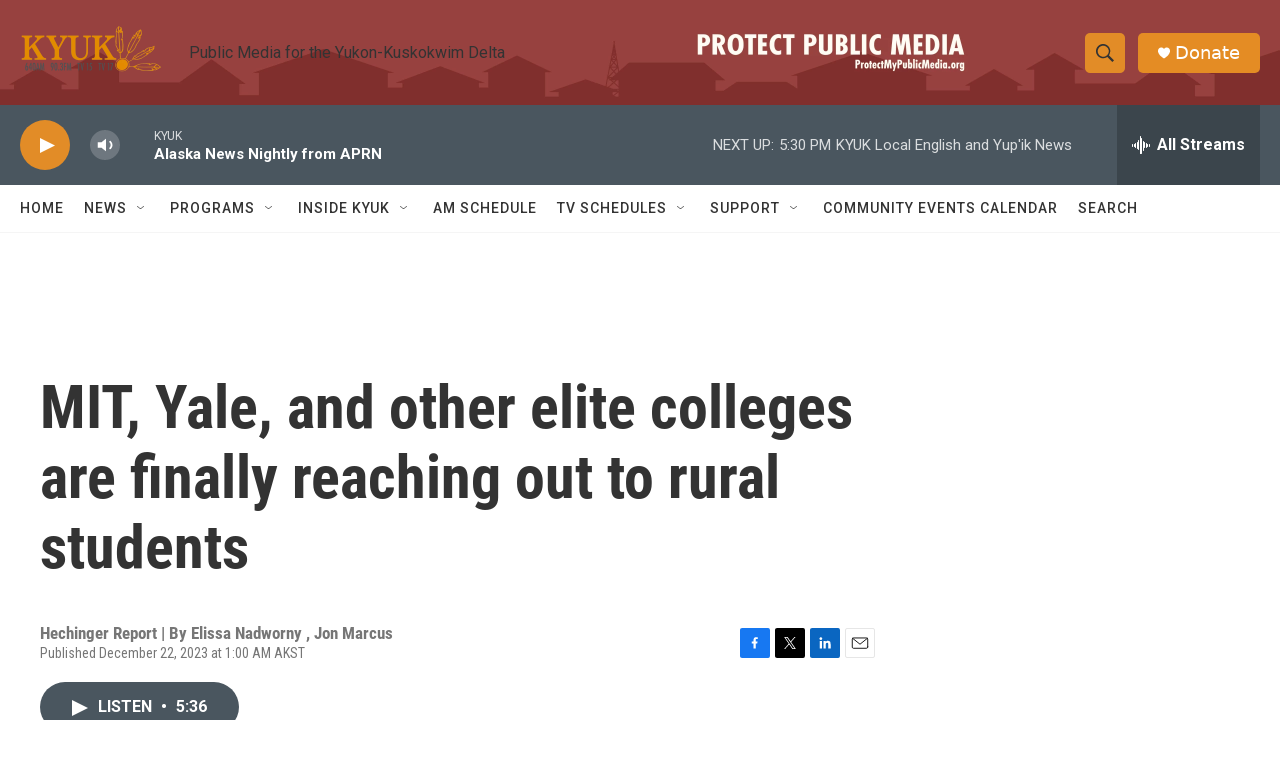

--- FILE ---
content_type: text/html;charset=UTF-8
request_url: https://www.kyuk.org/2023-12-22/mit-yale-and-other-elite-colleges-are-finally-reaching-out-to-rural-students
body_size: 37624
content:
<!DOCTYPE html>
<html class="ArtP aside" lang="en">
    <head>
    <meta charset="UTF-8">

    

    <style data-cssvarsponyfill="true">
        :root { --siteBgColorInverse: #121212; --primaryTextColorInverse: #ffffff; --secondaryTextColorInverse: #cccccc; --tertiaryTextColorInverse: #c5c5c5; --headerBgColorInverse: #000000; --headerBorderColorInverse: #858585; --headerTextColorInverse: #ffffff; --secC1_Inverse: #a2a2a2; --secC4_Inverse: #282828; --headerNavBarBgColorInverse: #121212; --headerMenuBgColorInverse: #ffffff; --headerMenuTextColorInverse: #6b2b85; --headerMenuTextColorHoverInverse: #6b2b85; --liveBlogTextColorInverse: #ffffff; --applyButtonColorInverse: #4485D5; --applyButtonTextColorInverse: #4485D5; --siteBgColor: #ffffff; --primaryTextColor: #333333; --secondaryTextColor: #666666; --secC1: #767676; --secC4: #f5f5f5; --secC5: #ffffff; --siteBgColor: #ffffff; --siteInverseBgColor: #000000; --linkColor: #1a7fc3; --linkHoverColor: #125c8e; --headerBgColor: #ffffff; --headerBgColorInverse: #000000; --headerBorderColor: #e6e6e6; --headerBorderColorInverse: #858585; --tertiaryTextColor: #1c1c1c; --headerTextColor: #333333; --buttonTextColor: #ffffff; --headerNavBarBgColor: #ffffff; --headerNavBarTextColor: #333333; --headerMenuBgColor: #ffffff; --headerMenuTextColor: #333333; --headerMenuTextColorHover: #68ac4d; --liveBlogTextColor: #282829; --applyButtonColor: #194173; --applyButtonTextColor: #2c4273; --primaryColor1: #4a565f; --primaryColor2: #e28c27; --breakingColor: #ff6f00; --secC2: #dcdcdc; --secC3: #e6e6e6; --secC5: #ffffff; --linkColor: #1a7fc3; --linkHoverColor: #125c8e; --donateBGColor: #e48c24; --headerIconColor: #ffffff; --hatButtonBgColor: #ffffff; --hatButtonBgHoverColor: #411c58; --hatButtonBorderColor: #411c58; --hatButtonBorderHoverColor: #ffffff; --hatButtoniconColor: #d62021; --hatButtonTextColor: #411c58; --hatButtonTextHoverColor: #ffffff; --footerTextColor: #ffffff; --footerTextBgColor: #ffffff; --footerPartnersBgColor: #000000; --listBorderColor: #000000; --gridBorderColor: #e6e6e6; --tagButtonBorderColor: #1A7FC3; --tagButtonTextColor: #1A7FC3; --breakingTextColor: #ffffff; --sectionTextColor: #ff6f00; --contentWidth: 1240px; --primaryHeadlineFont: sans-serif; --secHlFont: sans-serif; --bodyFont: sans-serif; --colorWhite: #ffffff; --colorBlack: #000000;} .fonts-loaded { --primaryHeadlineFont: "Roboto Condensed"; --secHlFont: "Roboto Condensed"; --bodyFont: "Roboto"; --liveBlogBodyFont: "Roboto";}
    </style>

    
    <meta property="fb:app_id" content="179098517611355">


    <meta property="og:title" content="MIT, Yale, and other elite colleges are finally reaching out to rural students">

    <meta property="og:url" content="https://www.kyuk.org/2023-12-22/mit-yale-and-other-elite-colleges-are-finally-reaching-out-to-rural-students">

    <meta property="og:image" content="https://npr.brightspotcdn.com/dims4/default/94f0cd0/2147483647/strip/true/crop/1497x786+0+356/resize/1200x630!/quality/90/?url=https%3A%2F%2Fmedia.npr.org%2Fassets%2Fimg%2F2023%2F12%2F14%2Fcollegerecruiting_48_sq-aa2cb893ef9d4e468dc55fe6b8e7b633eaf73690.jpg">

    
    <meta property="og:image:url" content="https://npr.brightspotcdn.com/dims4/default/94f0cd0/2147483647/strip/true/crop/1497x786+0+356/resize/1200x630!/quality/90/?url=https%3A%2F%2Fmedia.npr.org%2Fassets%2Fimg%2F2023%2F12%2F14%2Fcollegerecruiting_48_sq-aa2cb893ef9d4e468dc55fe6b8e7b633eaf73690.jpg">
    
    <meta property="og:image:width" content="1200">
    <meta property="og:image:height" content="630">
    <meta property="og:image:type" content="image/jpeg">
    

    <meta property="og:description" content="Top colleges aim to create a diverse campus with students from all walks of life; so they&#x27;re traveling to places they&#x27;ve neglected before: rural communities.">

    <meta property="og:site_name" content="KYUK">



    <meta property="og:type" content="article">

    <meta property="article:author" content="">

    <meta property="article:author" content="">

    <meta property="article:published_time" content="2023-12-22T10:00:15">

    <meta property="article:modified_time" content="2023-12-22T13:39:50.476">

    <meta property="article:tag" content="NPR News">

    
    <meta name="twitter:card" content="summary_large_image"/>
    
    
    
    
    <meta name="twitter:description" content="Top colleges aim to create a diverse campus with students from all walks of life; so they&#x27;re traveling to places they&#x27;ve neglected before: rural communities."/>
    
    
    <meta name="twitter:image" content="https://npr.brightspotcdn.com/dims4/default/1b1464b/2147483647/strip/true/crop/1497x842+0+327/resize/1200x675!/quality/90/?url=https%3A%2F%2Fmedia.npr.org%2Fassets%2Fimg%2F2023%2F12%2F14%2Fcollegerecruiting_48_sq-aa2cb893ef9d4e468dc55fe6b8e7b633eaf73690.jpg"/>

    
    
    
    
    <meta name="twitter:title" content="MIT, Yale, and other elite colleges are finally reaching out to rural students"/>
    

<meta name="robots" content="max-image-preview:large">



    <link data-cssvarsponyfill="true" class="Webpack-css" rel="stylesheet" href="https://npr.brightspotcdn.com/resource/00000177-1bc0-debb-a57f-dfcf4a950000/styleguide/All.min.0db89f2a608a6b13cec2d9fc84f71c45.gz.css">

    

    <style>.FooterNavigation-items-item {
    display: inline-block
}</style>
<style>[class*='-articleBody'] > ul,
[class*='-articleBody'] > ul ul {
    list-style-type: disc;
}</style>


    <meta name="viewport" content="width=device-width, initial-scale=1, viewport-fit=cover"><title>MIT, Yale, and other elite colleges are finally reaching out to rural students</title><meta name="description" content="Top colleges aim to create a diverse campus with students from all walks of life; so they&#x27;re traveling to places they&#x27;ve neglected before: rural communities."><link rel="canonical" href="https://www.npr.org/2023/12/22/1215408745/mit-yale-and-other-elite-colleges-are-finally-reaching-out-to-rural-students"><meta name="brightspot.contentId" content="0000018c-91c0-d7b5-abce-95d8f45d0000"><link rel="apple-touch-icon"sizes="180x180"href="/apple-touch-icon.png"><link rel="icon"type="image/png"href="/favicon-32x32.png"><link rel="icon"type="image/png"href="/favicon-16x16.png">
    
    
    <meta name="brightspot-dataLayer" content="{
  &quot;author&quot; : &quot;Elissa Nadworny , Jon Marcus&quot;,
  &quot;bspStoryId&quot; : &quot;0000018c-91c0-d7b5-abce-95d8f45d0000&quot;,
  &quot;category&quot; : &quot;&quot;,
  &quot;inlineAudio&quot; : 1,
  &quot;keywords&quot; : &quot;NPR News&quot;,
  &quot;nprCmsSite&quot; : true,
  &quot;nprStoryId&quot; : &quot;1215408745&quot;,
  &quot;pageType&quot; : &quot;news-story&quot;,
  &quot;program&quot; : &quot;&quot;,
  &quot;publishedDate&quot; : &quot;2023-12-22T01:00:15Z&quot;,
  &quot;siteName&quot; : &quot;KYUK&quot;,
  &quot;station&quot; : &quot;KYUK&quot;,
  &quot;stationOrgId&quot; : &quot;1177&quot;,
  &quot;storyOrgId&quot; : &quot;s378916145&quot;,
  &quot;storyTheme&quot; : &quot;news-story&quot;,
  &quot;storyTitle&quot; : &quot;MIT, Yale, and other elite colleges are finally reaching out to rural students&quot;,
  &quot;timezone&quot; : &quot;America/Juneau&quot;,
  &quot;wordCount&quot; : 0,
  &quot;series&quot; : &quot;&quot;
}">
    <script id="brightspot-dataLayer">
        (function () {
            var dataValue = document.head.querySelector('meta[name="brightspot-dataLayer"]').content;
            if (dataValue) {
                window.brightspotDataLayer = JSON.parse(dataValue);
            }
        })();
    </script>

    

    

    
    <script src="https://npr.brightspotcdn.com/resource/00000177-1bc0-debb-a57f-dfcf4a950000/styleguide/All.min.fd8f7fccc526453c829dde80fc7c2ef5.gz.js" async></script>
    

    <script>

  window.fbAsyncInit = function() {
      FB.init({
          
              appId : '179098517611355',
          
          xfbml : true,
          version : 'v2.9'
      });
  };

  (function(d, s, id){
     var js, fjs = d.getElementsByTagName(s)[0];
     if (d.getElementById(id)) {return;}
     js = d.createElement(s); js.id = id;
     js.src = "//connect.facebook.net/en_US/sdk.js";
     fjs.parentNode.insertBefore(js, fjs);
   }(document, 'script', 'facebook-jssdk'));
</script>
<meta name="gtm-dataLayer" content="{
  &quot;gtmAuthor&quot; : &quot;Elissa Nadworny , Jon Marcus&quot;,
  &quot;gtmBspStoryId&quot; : &quot;0000018c-91c0-d7b5-abce-95d8f45d0000&quot;,
  &quot;gtmCategory&quot; : &quot;&quot;,
  &quot;gtmInlineAudio&quot; : 1,
  &quot;gtmKeywords&quot; : &quot;NPR News&quot;,
  &quot;gtmNprCmsSite&quot; : true,
  &quot;gtmNprStoryId&quot; : &quot;1215408745&quot;,
  &quot;gtmPageType&quot; : &quot;news-story&quot;,
  &quot;gtmProgram&quot; : &quot;&quot;,
  &quot;gtmPublishedDate&quot; : &quot;2023-12-22T01:00:15Z&quot;,
  &quot;gtmSiteName&quot; : &quot;KYUK&quot;,
  &quot;gtmStation&quot; : &quot;KYUK&quot;,
  &quot;gtmStationOrgId&quot; : &quot;1177&quot;,
  &quot;gtmStoryOrgId&quot; : &quot;s378916145&quot;,
  &quot;gtmStoryTheme&quot; : &quot;news-story&quot;,
  &quot;gtmStoryTitle&quot; : &quot;MIT, Yale, and other elite colleges are finally reaching out to rural students&quot;,
  &quot;gtmTimezone&quot; : &quot;America/Juneau&quot;,
  &quot;gtmWordCount&quot; : 0,
  &quot;gtmSeries&quot; : &quot;&quot;
}"><script>

    (function () {
        var dataValue = document.head.querySelector('meta[name="gtm-dataLayer"]').content;
        if (dataValue) {
            window.dataLayer = window.dataLayer || [];
            dataValue = JSON.parse(dataValue);
            dataValue['event'] = 'gtmFirstView';
            window.dataLayer.push(dataValue);
        }
    })();

    (function(w,d,s,l,i){w[l]=w[l]||[];w[l].push({'gtm.start':
            new Date().getTime(),event:'gtm.js'});var f=d.getElementsByTagName(s)[0],
        j=d.createElement(s),dl=l!='dataLayer'?'&l='+l:'';j.async=true;j.src=
        'https://www.googletagmanager.com/gtm.js?id='+i+dl;f.parentNode.insertBefore(j,f);
})(window,document,'script','dataLayer','GTM-N39QFDR');</script><script type="application/ld+json">{"@context":"http://schema.org","@type":"NewsArticle","author":[{"@context":"http://schema.org","@type":"Person","name":"Elissa Nadworny "},{"@context":"http://schema.org","@type":"Person","name":"Jon Marcus"}],"dateModified":"2023-12-22T08:39:50Z","datePublished":"2023-12-22T05:00:15Z","headline":"MIT, Yale, and other elite colleges are finally reaching out to rural students","image":{"@context":"http://schema.org","@type":"ImageObject","url":"https://media.npr.org/assets/img/2023/12/19/collegerecruiting_36-2-_wide-2e50acb7c2f6aa6eb9d9e0900b5c55722df8addd.jpg"},"mainEntityOfPage":{"@type":"NewsArticle","@id":"https://www.kyuk.org/2023-12-22/mit-yale-and-other-elite-colleges-are-finally-reaching-out-to-rural-students"},"publisher":{"@type":"Organization","name":"KYUK","logo":{"@context":"http://schema.org","@type":"ImageObject","height":"60","url":"https://npr.brightspotcdn.com/dims4/default/f09d937/2147483647/resize/x60/quality/90/?url=http%3A%2F%2Fnpr-brightspot.s3.amazonaws.com%2F1f%2Ff0%2F8d86ffe94c17a55f61dac487b23b%2Fkyuk-lg-logo-7-v1.png","width":"142"}}}</script><script type="application/ld+json">{"@context":"http://schema.org","@type":"ListenAction","description":"Top colleges aim to create a diverse campus with students from all walks of life; so they're traveling to places they've neglected before: rural communities.","name":"MIT, Yale, and other elite colleges are finally reaching out to rural students"}</script><script>window.addEventListener('DOMContentLoaded', (event) => {
    window.nulldurationobserver = new MutationObserver(function (mutations) {
        document.querySelectorAll('.StreamPill-duration').forEach(pill => { 
      if (pill.innerText == "LISTENNULL") {
         pill.innerText = "LISTEN"
      } 
    });
      });

      window.nulldurationobserver.observe(document.body, {
        childList: true,
        subtree: true
      });
});
</script>


    <script>
        var head = document.getElementsByTagName('head')
        head = head[0]
        var link = document.createElement('link');
        link.setAttribute('href', 'https://fonts.googleapis.com/css?family=Roboto Condensed|Roboto|Roboto:400,500,700&display=swap');
        var relList = link.relList;

        if (relList && relList.supports('preload')) {
            link.setAttribute('as', 'style');
            link.setAttribute('rel', 'preload');
            link.setAttribute('onload', 'this.rel="stylesheet"');
            link.setAttribute('crossorigin', 'anonymous');
        } else {
            link.setAttribute('rel', 'stylesheet');
        }

        head.appendChild(link);
    </script>
</head>


    <body class="Page-body" data-content-width="1240px">
    <noscript>
    <iframe src="https://www.googletagmanager.com/ns.html?id=GTM-N39QFDR" height="0" width="0" style="display:none;visibility:hidden"></iframe>
</noscript>
        

    <!-- Putting icons here, so we don't have to include in a bunch of -body hbs's -->
<svg xmlns="http://www.w3.org/2000/svg" style="display:none" id="iconsMap1" class="iconsMap">
    <symbol id="play-icon" viewBox="0 0 115 115">
        <polygon points="0,0 115,57.5 0,115" fill="currentColor" />
    </symbol>
    <symbol id="grid" viewBox="0 0 32 32">
            <g>
                <path d="M6.4,5.7 C6.4,6.166669 6.166669,6.4 5.7,6.4 L0.7,6.4 C0.233331,6.4 0,6.166669 0,5.7 L0,0.7 C0,0.233331 0.233331,0 0.7,0 L5.7,0 C6.166669,0 6.4,0.233331 6.4,0.7 L6.4,5.7 Z M19.2,5.7 C19.2,6.166669 18.966669,6.4 18.5,6.4 L13.5,6.4 C13.033331,6.4 12.8,6.166669 12.8,5.7 L12.8,0.7 C12.8,0.233331 13.033331,0 13.5,0 L18.5,0 C18.966669,0 19.2,0.233331 19.2,0.7 L19.2,5.7 Z M32,5.7 C32,6.166669 31.766669,6.4 31.3,6.4 L26.3,6.4 C25.833331,6.4 25.6,6.166669 25.6,5.7 L25.6,0.7 C25.6,0.233331 25.833331,0 26.3,0 L31.3,0 C31.766669,0 32,0.233331 32,0.7 L32,5.7 Z M6.4,18.5 C6.4,18.966669 6.166669,19.2 5.7,19.2 L0.7,19.2 C0.233331,19.2 0,18.966669 0,18.5 L0,13.5 C0,13.033331 0.233331,12.8 0.7,12.8 L5.7,12.8 C6.166669,12.8 6.4,13.033331 6.4,13.5 L6.4,18.5 Z M19.2,18.5 C19.2,18.966669 18.966669,19.2 18.5,19.2 L13.5,19.2 C13.033331,19.2 12.8,18.966669 12.8,18.5 L12.8,13.5 C12.8,13.033331 13.033331,12.8 13.5,12.8 L18.5,12.8 C18.966669,12.8 19.2,13.033331 19.2,13.5 L19.2,18.5 Z M32,18.5 C32,18.966669 31.766669,19.2 31.3,19.2 L26.3,19.2 C25.833331,19.2 25.6,18.966669 25.6,18.5 L25.6,13.5 C25.6,13.033331 25.833331,12.8 26.3,12.8 L31.3,12.8 C31.766669,12.8 32,13.033331 32,13.5 L32,18.5 Z M6.4,31.3 C6.4,31.766669 6.166669,32 5.7,32 L0.7,32 C0.233331,32 0,31.766669 0,31.3 L0,26.3 C0,25.833331 0.233331,25.6 0.7,25.6 L5.7,25.6 C6.166669,25.6 6.4,25.833331 6.4,26.3 L6.4,31.3 Z M19.2,31.3 C19.2,31.766669 18.966669,32 18.5,32 L13.5,32 C13.033331,32 12.8,31.766669 12.8,31.3 L12.8,26.3 C12.8,25.833331 13.033331,25.6 13.5,25.6 L18.5,25.6 C18.966669,25.6 19.2,25.833331 19.2,26.3 L19.2,31.3 Z M32,31.3 C32,31.766669 31.766669,32 31.3,32 L26.3,32 C25.833331,32 25.6,31.766669 25.6,31.3 L25.6,26.3 C25.6,25.833331 25.833331,25.6 26.3,25.6 L31.3,25.6 C31.766669,25.6 32,25.833331 32,26.3 L32,31.3 Z" id=""></path>
            </g>
    </symbol>
    <symbol id="radio-stream" width="18" height="19" viewBox="0 0 18 19">
        <g fill="currentColor" fill-rule="nonzero">
            <path d="M.5 8c-.276 0-.5.253-.5.565v1.87c0 .312.224.565.5.565s.5-.253.5-.565v-1.87C1 8.253.776 8 .5 8zM2.5 8c-.276 0-.5.253-.5.565v1.87c0 .312.224.565.5.565s.5-.253.5-.565v-1.87C3 8.253 2.776 8 2.5 8zM3.5 7c-.276 0-.5.276-.5.617v3.766c0 .34.224.617.5.617s.5-.276.5-.617V7.617C4 7.277 3.776 7 3.5 7zM5.5 6c-.276 0-.5.275-.5.613v5.774c0 .338.224.613.5.613s.5-.275.5-.613V6.613C6 6.275 5.776 6 5.5 6zM6.5 4c-.276 0-.5.26-.5.58v8.84c0 .32.224.58.5.58s.5-.26.5-.58V4.58C7 4.26 6.776 4 6.5 4zM8.5 0c-.276 0-.5.273-.5.61v17.78c0 .337.224.61.5.61s.5-.273.5-.61V.61C9 .273 8.776 0 8.5 0zM9.5 2c-.276 0-.5.274-.5.612v14.776c0 .338.224.612.5.612s.5-.274.5-.612V2.612C10 2.274 9.776 2 9.5 2zM11.5 5c-.276 0-.5.276-.5.616v8.768c0 .34.224.616.5.616s.5-.276.5-.616V5.616c0-.34-.224-.616-.5-.616zM12.5 6c-.276 0-.5.262-.5.584v4.832c0 .322.224.584.5.584s.5-.262.5-.584V6.584c0-.322-.224-.584-.5-.584zM14.5 7c-.276 0-.5.29-.5.647v3.706c0 .357.224.647.5.647s.5-.29.5-.647V7.647C15 7.29 14.776 7 14.5 7zM15.5 8c-.276 0-.5.253-.5.565v1.87c0 .312.224.565.5.565s.5-.253.5-.565v-1.87c0-.312-.224-.565-.5-.565zM17.5 8c-.276 0-.5.253-.5.565v1.87c0 .312.224.565.5.565s.5-.253.5-.565v-1.87c0-.312-.224-.565-.5-.565z"/>
        </g>
    </symbol>
    <symbol id="icon-magnify" viewBox="0 0 31 31">
        <g>
            <path fill-rule="evenodd" d="M22.604 18.89l-.323.566 8.719 8.8L28.255 31l-8.719-8.8-.565.404c-2.152 1.346-4.386 2.018-6.7 2.018-3.39 0-6.284-1.21-8.679-3.632C1.197 18.568 0 15.66 0 12.27c0-3.39 1.197-6.283 3.592-8.678C5.987 1.197 8.88 0 12.271 0c3.39 0 6.283 1.197 8.678 3.592 2.395 2.395 3.593 5.288 3.593 8.679 0 2.368-.646 4.574-1.938 6.62zM19.162 5.77C17.322 3.925 15.089 3 12.46 3c-2.628 0-4.862.924-6.702 2.77C3.92 7.619 3 9.862 3 12.5c0 2.639.92 4.882 2.76 6.73C7.598 21.075 9.832 22 12.46 22c2.629 0 4.862-.924 6.702-2.77C21.054 17.33 22 15.085 22 12.5c0-2.586-.946-4.83-2.838-6.73z"/>
        </g>
    </symbol>
    <symbol id="burger-menu" viewBox="0 0 14 10">
        <g>
            <path fill-rule="evenodd" d="M0 5.5v-1h14v1H0zM0 1V0h14v1H0zm0 9V9h14v1H0z"></path>
        </g>
    </symbol>
    <symbol id="close-x" viewBox="0 0 14 14">
        <g>
            <path fill-rule="nonzero" d="M6.336 7L0 .664.664 0 7 6.336 13.336 0 14 .664 7.664 7 14 13.336l-.664.664L7 7.664.664 14 0 13.336 6.336 7z"></path>
        </g>
    </symbol>
    <symbol id="share-more-arrow" viewBox="0 0 512 512" style="enable-background:new 0 0 512 512;">
        <g>
            <g>
                <path d="M512,241.7L273.643,3.343v156.152c-71.41,3.744-138.015,33.337-188.958,84.28C30.075,298.384,0,370.991,0,448.222v60.436
                    l29.069-52.985c45.354-82.671,132.173-134.027,226.573-134.027c5.986,0,12.004,0.212,18.001,0.632v157.779L512,241.7z
                    M255.642,290.666c-84.543,0-163.661,36.792-217.939,98.885c26.634-114.177,129.256-199.483,251.429-199.483h15.489V78.131
                    l163.568,163.568L304.621,405.267V294.531l-13.585-1.683C279.347,291.401,267.439,290.666,255.642,290.666z"></path>
            </g>
        </g>
    </symbol>
    <symbol id="chevron" viewBox="0 0 100 100">
        <g>
            <path d="M22.4566257,37.2056786 L-21.4456527,71.9511488 C-22.9248661,72.9681457 -24.9073712,72.5311671 -25.8758148,70.9765924 L-26.9788683,69.2027424 C-27.9450684,67.6481676 -27.5292733,65.5646602 -26.0500598,64.5484493 L20.154796,28.2208967 C21.5532435,27.2597011 23.3600078,27.2597011 24.759951,28.2208967 L71.0500598,64.4659264 C72.5292733,65.4829232 72.9450684,67.5672166 71.9788683,69.1217913 L70.8750669,70.8956413 C69.9073712,72.4502161 67.9241183,72.8848368 66.4449048,71.8694118 L22.4566257,37.2056786 Z" id="Transparent-Chevron" transform="translate(22.500000, 50.000000) rotate(90.000000) translate(-22.500000, -50.000000) "></path>
        </g>
    </symbol>
</svg>

<svg xmlns="http://www.w3.org/2000/svg" style="display:none" id="iconsMap2" class="iconsMap">
    <symbol id="mono-icon-facebook" viewBox="0 0 10 19">
        <path fill-rule="evenodd" d="M2.707 18.25V10.2H0V7h2.707V4.469c0-1.336.375-2.373 1.125-3.112C4.582.62 5.578.25 6.82.25c1.008 0 1.828.047 2.461.14v2.848H7.594c-.633 0-1.067.14-1.301.422-.188.235-.281.61-.281 1.125V7H9l-.422 3.2H6.012v8.05H2.707z"></path>
    </symbol>
    <symbol id="mono-icon-instagram" viewBox="0 0 17 17">
        <g>
            <path fill-rule="evenodd" d="M8.281 4.207c.727 0 1.4.182 2.022.545a4.055 4.055 0 0 1 1.476 1.477c.364.62.545 1.294.545 2.021 0 .727-.181 1.4-.545 2.021a4.055 4.055 0 0 1-1.476 1.477 3.934 3.934 0 0 1-2.022.545c-.726 0-1.4-.182-2.021-.545a4.055 4.055 0 0 1-1.477-1.477 3.934 3.934 0 0 1-.545-2.021c0-.727.182-1.4.545-2.021A4.055 4.055 0 0 1 6.26 4.752a3.934 3.934 0 0 1 2.021-.545zm0 6.68a2.54 2.54 0 0 0 1.864-.774 2.54 2.54 0 0 0 .773-1.863 2.54 2.54 0 0 0-.773-1.863 2.54 2.54 0 0 0-1.864-.774 2.54 2.54 0 0 0-1.863.774 2.54 2.54 0 0 0-.773 1.863c0 .727.257 1.348.773 1.863a2.54 2.54 0 0 0 1.863.774zM13.45 4.03c-.023.258-.123.48-.299.668a.856.856 0 0 1-.65.281.913.913 0 0 1-.668-.28.913.913 0 0 1-.281-.669c0-.258.094-.48.281-.668a.913.913 0 0 1 .668-.28c.258 0 .48.093.668.28.187.188.281.41.281.668zm2.672.95c.023.656.035 1.746.035 3.269 0 1.523-.017 2.62-.053 3.287-.035.668-.134 1.248-.298 1.74a4.098 4.098 0 0 1-.967 1.53 4.098 4.098 0 0 1-1.53.966c-.492.164-1.072.264-1.74.3-.668.034-1.763.052-3.287.052-1.523 0-2.619-.018-3.287-.053-.668-.035-1.248-.146-1.74-.334a3.747 3.747 0 0 1-1.53-.931 4.098 4.098 0 0 1-.966-1.53c-.164-.492-.264-1.072-.299-1.74C.424 10.87.406 9.773.406 8.25S.424 5.63.46 4.963c.035-.668.135-1.248.299-1.74.21-.586.533-1.096.967-1.53A4.098 4.098 0 0 1 3.254.727c.492-.164 1.072-.264 1.74-.3C5.662.394 6.758.376 8.281.376c1.524 0 2.62.018 3.287.053.668.035 1.248.135 1.74.299a4.098 4.098 0 0 1 2.496 2.496c.165.492.27 1.078.317 1.757zm-1.687 7.91c.14-.399.234-1.032.28-1.899.024-.515.036-1.242.036-2.18V7.689c0-.961-.012-1.688-.035-2.18-.047-.89-.14-1.524-.281-1.899a2.537 2.537 0 0 0-1.512-1.511c-.375-.14-1.008-.235-1.899-.282a51.292 51.292 0 0 0-2.18-.035H7.72c-.938 0-1.664.012-2.18.035-.867.047-1.5.141-1.898.282a2.537 2.537 0 0 0-1.512 1.511c-.14.375-.234 1.008-.281 1.899a51.292 51.292 0 0 0-.036 2.18v1.125c0 .937.012 1.664.036 2.18.047.866.14 1.5.28 1.898.306.726.81 1.23 1.513 1.511.398.141 1.03.235 1.898.282.516.023 1.242.035 2.18.035h1.125c.96 0 1.687-.012 2.18-.035.89-.047 1.523-.141 1.898-.282.726-.304 1.23-.808 1.512-1.511z"></path>
        </g>
    </symbol>
    <symbol id="mono-icon-email" viewBox="0 0 512 512">
        <g>
            <path d="M67,148.7c11,5.8,163.8,89.1,169.5,92.1c5.7,3,11.5,4.4,20.5,4.4c9,0,14.8-1.4,20.5-4.4c5.7-3,158.5-86.3,169.5-92.1
                c4.1-2.1,11-5.9,12.5-10.2c2.6-7.6-0.2-10.5-11.3-10.5H257H65.8c-11.1,0-13.9,3-11.3,10.5C56,142.9,62.9,146.6,67,148.7z"></path>
            <path d="M455.7,153.2c-8.2,4.2-81.8,56.6-130.5,88.1l82.2,92.5c2,2,2.9,4.4,1.8,5.6c-1.2,1.1-3.8,0.5-5.9-1.4l-98.6-83.2
                c-14.9,9.6-25.4,16.2-27.2,17.2c-7.7,3.9-13.1,4.4-20.5,4.4c-7.4,0-12.8-0.5-20.5-4.4c-1.9-1-12.3-7.6-27.2-17.2l-98.6,83.2
                c-2,2-4.7,2.6-5.9,1.4c-1.2-1.1-0.3-3.6,1.7-5.6l82.1-92.5c-48.7-31.5-123.1-83.9-131.3-88.1c-8.8-4.5-9.3,0.8-9.3,4.9
                c0,4.1,0,205,0,205c0,9.3,13.7,20.9,23.5,20.9H257h185.5c9.8,0,21.5-11.7,21.5-20.9c0,0,0-201,0-205
                C464,153.9,464.6,148.7,455.7,153.2z"></path>
        </g>
    </symbol>
    <symbol id="default-image" width="24" height="24" viewBox="0 0 24 24" fill="none" stroke="currentColor" stroke-width="2" stroke-linecap="round" stroke-linejoin="round" class="feather feather-image">
        <rect x="3" y="3" width="18" height="18" rx="2" ry="2"></rect>
        <circle cx="8.5" cy="8.5" r="1.5"></circle>
        <polyline points="21 15 16 10 5 21"></polyline>
    </symbol>
    <symbol id="icon-email" width="18px" viewBox="0 0 20 14">
        <g id="Symbols" stroke="none" stroke-width="1" fill="none" fill-rule="evenodd" stroke-linecap="round" stroke-linejoin="round">
            <g id="social-button-bar" transform="translate(-125.000000, -8.000000)" stroke="#000000">
                <g id="Group-2" transform="translate(120.000000, 0.000000)">
                    <g id="envelope" transform="translate(6.000000, 9.000000)">
                        <path d="M17.5909091,10.6363636 C17.5909091,11.3138182 17.0410909,11.8636364 16.3636364,11.8636364 L1.63636364,11.8636364 C0.958909091,11.8636364 0.409090909,11.3138182 0.409090909,10.6363636 L0.409090909,1.63636364 C0.409090909,0.958090909 0.958909091,0.409090909 1.63636364,0.409090909 L16.3636364,0.409090909 C17.0410909,0.409090909 17.5909091,0.958090909 17.5909091,1.63636364 L17.5909091,10.6363636 L17.5909091,10.6363636 Z" id="Stroke-406"></path>
                        <polyline id="Stroke-407" points="17.1818182 0.818181818 9 7.36363636 0.818181818 0.818181818"></polyline>
                    </g>
                </g>
            </g>
        </g>
    </symbol>
    <symbol id="mono-icon-print" viewBox="0 0 12 12">
        <g fill-rule="evenodd">
            <path fill-rule="nonzero" d="M9 10V7H3v3H1a1 1 0 0 1-1-1V4a1 1 0 0 1 1-1h10a1 1 0 0 1 1 1v3.132A2.868 2.868 0 0 1 9.132 10H9zm.5-4.5a1 1 0 1 0 0-2 1 1 0 0 0 0 2zM3 0h6v2H3z"></path>
            <path d="M4 8h4v4H4z"></path>
        </g>
    </symbol>
    <symbol id="mono-icon-copylink" viewBox="0 0 12 12">
        <g fill-rule="evenodd">
            <path d="M10.199 2.378c.222.205.4.548.465.897.062.332.016.614-.132.774L8.627 6.106c-.187.203-.512.232-.75-.014a.498.498 0 0 0-.706.028.499.499 0 0 0 .026.706 1.509 1.509 0 0 0 2.165-.04l1.903-2.06c.37-.398.506-.98.382-1.636-.105-.557-.392-1.097-.77-1.445L9.968.8C9.591.452 9.03.208 8.467.145 7.803.072 7.233.252 6.864.653L4.958 2.709a1.509 1.509 0 0 0 .126 2.161.5.5 0 1 0 .68-.734c-.264-.218-.26-.545-.071-.747L7.597 1.33c.147-.16.425-.228.76-.19.353.038.71.188.931.394l.91.843.001.001zM1.8 9.623c-.222-.205-.4-.549-.465-.897-.062-.332-.016-.614.132-.774l1.905-2.057c.187-.203.512-.232.75.014a.498.498 0 0 0 .706-.028.499.499 0 0 0-.026-.706 1.508 1.508 0 0 0-2.165.04L.734 7.275c-.37.399-.506.98-.382 1.637.105.557.392 1.097.77 1.445l.91.843c.376.35.937.594 1.5.656.664.073 1.234-.106 1.603-.507L7.04 9.291a1.508 1.508 0 0 0-.126-2.16.5.5 0 0 0-.68.734c.264.218.26.545.071.747l-1.904 2.057c-.147.16-.425.228-.76.191-.353-.038-.71-.188-.931-.394l-.91-.843z"></path>
            <path d="M8.208 3.614a.5.5 0 0 0-.707.028L3.764 7.677a.5.5 0 0 0 .734.68L8.235 4.32a.5.5 0 0 0-.027-.707"></path>
        </g>
    </symbol>
    <symbol id="mono-icon-linkedin" viewBox="0 0 16 17">
        <g fill-rule="evenodd">
            <path d="M3.734 16.125H.464V5.613h3.27zM2.117 4.172c-.515 0-.96-.188-1.336-.563A1.825 1.825 0 0 1 .22 2.273c0-.515.187-.96.562-1.335.375-.375.82-.563 1.336-.563.516 0 .961.188 1.336.563.375.375.563.82.563 1.335 0 .516-.188.961-.563 1.336-.375.375-.82.563-1.336.563zM15.969 16.125h-3.27v-5.133c0-.844-.07-1.453-.21-1.828-.259-.633-.762-.95-1.512-.95s-1.278.282-1.582.845c-.235.421-.352 1.043-.352 1.863v5.203H5.809V5.613h3.128v1.442h.036c.234-.469.609-.856 1.125-1.16.562-.375 1.218-.563 1.968-.563 1.524 0 2.59.48 3.2 1.441.468.774.703 1.97.703 3.586v5.766z"></path>
        </g>
    </symbol>
    <symbol id="mono-icon-pinterest" viewBox="0 0 512 512">
        <g>
            <path d="M256,32C132.3,32,32,132.3,32,256c0,91.7,55.2,170.5,134.1,205.2c-0.6-15.6-0.1-34.4,3.9-51.4
                c4.3-18.2,28.8-122.1,28.8-122.1s-7.2-14.3-7.2-35.4c0-33.2,19.2-58,43.2-58c20.4,0,30.2,15.3,30.2,33.6
                c0,20.5-13.1,51.1-19.8,79.5c-5.6,23.8,11.9,43.1,35.4,43.1c42.4,0,71-54.5,71-119.1c0-49.1-33.1-85.8-93.2-85.8
                c-67.9,0-110.3,50.7-110.3,107.3c0,19.5,5.8,33.3,14.8,43.9c4.1,4.9,4.7,6.9,3.2,12.5c-1.1,4.1-3.5,14-4.6,18
                c-1.5,5.7-6.1,7.7-11.2,5.6c-31.3-12.8-45.9-47-45.9-85.6c0-63.6,53.7-139.9,160.1-139.9c85.5,0,141.8,61.9,141.8,128.3
                c0,87.9-48.9,153.5-120.9,153.5c-24.2,0-46.9-13.1-54.7-27.9c0,0-13,51.6-15.8,61.6c-4.7,17.3-14,34.5-22.5,48
                c20.1,5.9,41.4,9.2,63.5,9.2c123.7,0,224-100.3,224-224C480,132.3,379.7,32,256,32z"></path>
        </g>
    </symbol>
    <symbol id="mono-icon-tumblr" viewBox="0 0 512 512">
        <g>
            <path d="M321.2,396.3c-11.8,0-22.4-2.8-31.5-8.3c-6.9-4.1-11.5-9.6-14-16.4c-2.6-6.9-3.6-22.3-3.6-46.4V224h96v-64h-96V48h-61.9
                c-2.7,21.5-7.5,44.7-14.5,58.6c-7,13.9-14,25.8-25.6,35.7c-11.6,9.9-25.6,17.9-41.9,23.3V224h48v140.4c0,19,2,33.5,5.9,43.5
                c4,10,11.1,19.5,21.4,28.4c10.3,8.9,22.8,15.7,37.3,20.5c14.6,4.8,31.4,7.2,50.4,7.2c16.7,0,30.3-1.7,44.7-5.1
                c14.4-3.4,30.5-9.3,48.2-17.6v-65.6C363.2,389.4,342.3,396.3,321.2,396.3z"></path>
        </g>
    </symbol>
    <symbol id="mono-icon-twitter" viewBox="0 0 1200 1227">
        <g>
            <path d="M714.163 519.284L1160.89 0H1055.03L667.137 450.887L357.328 0H0L468.492 681.821L0 1226.37H105.866L515.491
            750.218L842.672 1226.37H1200L714.137 519.284H714.163ZM569.165 687.828L521.697 619.934L144.011 79.6944H306.615L611.412
            515.685L658.88 583.579L1055.08 1150.3H892.476L569.165 687.854V687.828Z" fill="white"></path>
        </g>
    </symbol>
    <symbol id="mono-icon-youtube" viewBox="0 0 512 512">
        <g>
            <path fill-rule="evenodd" d="M508.6,148.8c0-45-33.1-81.2-74-81.2C379.2,65,322.7,64,265,64c-3,0-6,0-9,0s-6,0-9,0c-57.6,0-114.2,1-169.6,3.6
                c-40.8,0-73.9,36.4-73.9,81.4C1,184.6-0.1,220.2,0,255.8C-0.1,291.4,1,327,3.4,362.7c0,45,33.1,81.5,73.9,81.5
                c58.2,2.7,117.9,3.9,178.6,3.8c60.8,0.2,120.3-1,178.6-3.8c40.9,0,74-36.5,74-81.5c2.4-35.7,3.5-71.3,3.4-107
                C512.1,220.1,511,184.5,508.6,148.8z M207,353.9V157.4l145,98.2L207,353.9z"></path>
        </g>
    </symbol>
    <symbol id="mono-icon-flipboard" viewBox="0 0 500 500">
        <g>
            <path d="M0,0V500H500V0ZM400,200H300V300H200V400H100V100H400Z"></path>
        </g>
    </symbol>
    <symbol id="mono-icon-bluesky" viewBox="0 0 568 501">
        <g>
            <path d="M123.121 33.6637C188.241 82.5526 258.281 181.681 284 234.873C309.719 181.681 379.759 82.5526 444.879
            33.6637C491.866 -1.61183 568 -28.9064 568 57.9464C568 75.2916 558.055 203.659 552.222 224.501C531.947 296.954
            458.067 315.434 392.347 304.249C507.222 323.8 536.444 388.56 473.333 453.32C353.473 576.312 301.061 422.461
            287.631 383.039C285.169 375.812 284.017 372.431 284 375.306C283.983 372.431 282.831 375.812 280.369 383.039C266.939
            422.461 214.527 576.312 94.6667 453.32C31.5556 388.56 60.7778 323.8 175.653 304.249C109.933 315.434 36.0535
            296.954 15.7778 224.501C9.94525 203.659 0 75.2916 0 57.9464C0 -28.9064 76.1345 -1.61183 123.121 33.6637Z"
            fill="white">
            </path>
        </g>
    </symbol>
    <symbol id="mono-icon-threads" viewBox="0 0 192 192">
        <g>
            <path d="M141.537 88.9883C140.71 88.5919 139.87 88.2104 139.019 87.8451C137.537 60.5382 122.616 44.905 97.5619 44.745C97.4484 44.7443 97.3355 44.7443 97.222 44.7443C82.2364 44.7443 69.7731 51.1409 62.102 62.7807L75.881 72.2328C81.6116 63.5383 90.6052 61.6848 97.2286 61.6848C97.3051 61.6848 97.3819 61.6848 97.4576 61.6855C105.707 61.7381 111.932 64.1366 115.961 68.814C118.893 72.2193 120.854 76.925 121.825 82.8638C114.511 81.6207 106.601 81.2385 98.145 81.7233C74.3247 83.0954 59.0111 96.9879 60.0396 116.292C60.5615 126.084 65.4397 134.508 73.775 140.011C80.8224 144.663 89.899 146.938 99.3323 146.423C111.79 145.74 121.563 140.987 128.381 132.296C133.559 125.696 136.834 117.143 138.28 106.366C144.217 109.949 148.617 114.664 151.047 120.332C155.179 129.967 155.42 145.8 142.501 158.708C131.182 170.016 117.576 174.908 97.0135 175.059C74.2042 174.89 56.9538 167.575 45.7381 153.317C35.2355 139.966 29.8077 120.682 29.6052 96C29.8077 71.3178 35.2355 52.0336 45.7381 38.6827C56.9538 24.4249 74.2039 17.11 97.0132 16.9405C119.988 17.1113 137.539 24.4614 149.184 38.788C154.894 45.8136 159.199 54.6488 162.037 64.9503L178.184 60.6422C174.744 47.9622 169.331 37.0357 161.965 27.974C147.036 9.60668 125.202 0.195148 97.0695 0H96.9569C68.8816 0.19447 47.2921 9.6418 32.7883 28.0793C19.8819 44.4864 13.2244 67.3157 13.0007 95.9325L13 96L13.0007 96.0675C13.2244 124.684 19.8819 147.514 32.7883 163.921C47.2921 182.358 68.8816 191.806 96.9569 192H97.0695C122.03 191.827 139.624 185.292 154.118 170.811C173.081 151.866 172.51 128.119 166.26 113.541C161.776 103.087 153.227 94.5962 141.537 88.9883ZM98.4405 129.507C88.0005 130.095 77.1544 125.409 76.6196 115.372C76.2232 107.93 81.9158 99.626 99.0812 98.6368C101.047 98.5234 102.976 98.468 104.871 98.468C111.106 98.468 116.939 99.0737 122.242 100.233C120.264 124.935 108.662 128.946 98.4405 129.507Z" fill="white"></path>
        </g>
    </symbol>
 </svg>

<svg xmlns="http://www.w3.org/2000/svg" style="display:none" id="iconsMap3" class="iconsMap">
    <symbol id="volume-mute" x="0px" y="0px" viewBox="0 0 24 24" style="enable-background:new 0 0 24 24;">
        <polygon fill="currentColor" points="11,5 6,9 2,9 2,15 6,15 11,19 "/>
        <line style="fill:none;stroke:currentColor;stroke-width:2;stroke-linecap:round;stroke-linejoin:round;" x1="23" y1="9" x2="17" y2="15"/>
        <line style="fill:none;stroke:currentColor;stroke-width:2;stroke-linecap:round;stroke-linejoin:round;" x1="17" y1="9" x2="23" y2="15"/>
    </symbol>
    <symbol id="volume-low" x="0px" y="0px" viewBox="0 0 24 24" style="enable-background:new 0 0 24 24;" xml:space="preserve">
        <polygon fill="currentColor" points="11,5 6,9 2,9 2,15 6,15 11,19 "/>
    </symbol>
    <symbol id="volume-mid" x="0px" y="0px" viewBox="0 0 24 24" style="enable-background:new 0 0 24 24;">
        <polygon fill="currentColor" points="11,5 6,9 2,9 2,15 6,15 11,19 "/>
        <path style="fill:none;stroke:currentColor;stroke-width:2;stroke-linecap:round;stroke-linejoin:round;" d="M15.5,8.5c2,2,2,5.1,0,7.1"/>
    </symbol>
    <symbol id="volume-high" x="0px" y="0px" viewBox="0 0 24 24" style="enable-background:new 0 0 24 24;">
        <polygon fill="currentColor" points="11,5 6,9 2,9 2,15 6,15 11,19 "/>
        <path style="fill:none;stroke:currentColor;stroke-width:2;stroke-linecap:round;stroke-linejoin:round;" d="M19.1,4.9c3.9,3.9,3.9,10.2,0,14.1 M15.5,8.5c2,2,2,5.1,0,7.1"/>
    </symbol>
    <symbol id="pause-icon" viewBox="0 0 12 16">
        <rect x="0" y="0" width="4" height="16" fill="currentColor"></rect>
        <rect x="8" y="0" width="4" height="16" fill="currentColor"></rect>
    </symbol>
    <symbol id="heart" viewBox="0 0 24 24">
        <g>
            <path d="M12 4.435c-1.989-5.399-12-4.597-12 3.568 0 4.068 3.06 9.481 12 14.997 8.94-5.516 12-10.929 12-14.997 0-8.118-10-8.999-12-3.568z"/>
        </g>
    </symbol>
    <symbol id="icon-location" width="24" height="24" viewBox="0 0 24 24" fill="currentColor" stroke="currentColor" stroke-width="2" stroke-linecap="round" stroke-linejoin="round" class="feather feather-map-pin">
        <path d="M21 10c0 7-9 13-9 13s-9-6-9-13a9 9 0 0 1 18 0z" fill="currentColor" fill-opacity="1"></path>
        <circle cx="12" cy="10" r="5" fill="#ffffff"></circle>
    </symbol>
    <symbol id="icon-ticket" width="23px" height="15px" viewBox="0 0 23 15">
        <g stroke="none" stroke-width="1" fill="none" fill-rule="evenodd">
            <g transform="translate(-625.000000, -1024.000000)">
                <g transform="translate(625.000000, 1024.000000)">
                    <path d="M0,12.057377 L0,3.94262296 C0.322189879,4.12588308 0.696256938,4.23076923 1.0952381,4.23076923 C2.30500469,4.23076923 3.28571429,3.26645946 3.28571429,2.07692308 C3.28571429,1.68461385 3.17904435,1.31680209 2.99266757,1 L20.0073324,1 C19.8209556,1.31680209 19.7142857,1.68461385 19.7142857,2.07692308 C19.7142857,3.26645946 20.6949953,4.23076923 21.9047619,4.23076923 C22.3037431,4.23076923 22.6778101,4.12588308 23,3.94262296 L23,12.057377 C22.6778101,11.8741169 22.3037431,11.7692308 21.9047619,11.7692308 C20.6949953,11.7692308 19.7142857,12.7335405 19.7142857,13.9230769 C19.7142857,14.3153862 19.8209556,14.6831979 20.0073324,15 L2.99266757,15 C3.17904435,14.6831979 3.28571429,14.3153862 3.28571429,13.9230769 C3.28571429,12.7335405 2.30500469,11.7692308 1.0952381,11.7692308 C0.696256938,11.7692308 0.322189879,11.8741169 -2.13162821e-14,12.057377 Z" fill="currentColor"></path>
                    <path d="M14.5,0.533333333 L14.5,15.4666667" stroke="#FFFFFF" stroke-linecap="square" stroke-dasharray="2"></path>
                </g>
            </g>
        </g>
    </symbol>
    <symbol id="icon-refresh" width="24" height="24" viewBox="0 0 24 24" fill="none" stroke="currentColor" stroke-width="2" stroke-linecap="round" stroke-linejoin="round" class="feather feather-refresh-cw">
        <polyline points="23 4 23 10 17 10"></polyline>
        <polyline points="1 20 1 14 7 14"></polyline>
        <path d="M3.51 9a9 9 0 0 1 14.85-3.36L23 10M1 14l4.64 4.36A9 9 0 0 0 20.49 15"></path>
    </symbol>

    <symbol>
    <g id="mono-icon-link-post" stroke="none" stroke-width="1" fill="none" fill-rule="evenodd">
        <g transform="translate(-313.000000, -10148.000000)" fill="#000000" fill-rule="nonzero">
            <g transform="translate(306.000000, 10142.000000)">
                <path d="M14.0614027,11.2506973 L14.3070318,11.2618997 C15.6181751,11.3582102 16.8219637,12.0327684 17.6059678,13.1077805 C17.8500396,13.4424472 17.7765978,13.9116075 17.441931,14.1556793 C17.1072643,14.3997511 16.638104,14.3263093 16.3940322,13.9916425 C15.8684436,13.270965 15.0667922,12.8217495 14.1971448,12.7578692 C13.3952042,12.6989624 12.605753,12.9728728 12.0021966,13.5148801 L11.8552806,13.6559298 L9.60365896,15.9651545 C8.45118119,17.1890154 8.4677248,19.1416686 9.64054436,20.3445766 C10.7566428,21.4893084 12.5263723,21.5504727 13.7041492,20.5254372 L13.8481981,20.3916503 L15.1367586,19.070032 C15.4259192,18.7734531 15.9007548,18.7674393 16.1973338,19.0565998 C16.466951,19.3194731 16.4964317,19.7357968 16.282313,20.0321436 L16.2107659,20.117175 L14.9130245,21.4480474 C13.1386707,23.205741 10.3106091,23.1805355 8.5665371,21.3917196 C6.88861294,19.6707486 6.81173139,16.9294487 8.36035888,15.1065701 L8.5206409,14.9274155 L10.7811785,12.6088842 C11.6500838,11.7173642 12.8355419,11.2288664 14.0614027,11.2506973 Z M22.4334629,7.60828039 C24.1113871,9.32925141 24.1882686,12.0705513 22.6396411,13.8934299 L22.4793591,14.0725845 L20.2188215,16.3911158 C19.2919892,17.3420705 18.0049901,17.8344754 16.6929682,17.7381003 C15.3818249,17.6417898 14.1780363,16.9672316 13.3940322,15.8922195 C13.1499604,15.5575528 13.2234022,15.0883925 13.558069,14.8443207 C13.8927357,14.6002489 14.361896,14.6736907 14.6059678,15.0083575 C15.1315564,15.729035 15.9332078,16.1782505 16.8028552,16.2421308 C17.6047958,16.3010376 18.394247,16.0271272 18.9978034,15.4851199 L19.1447194,15.3440702 L21.396341,13.0348455 C22.5488188,11.8109846 22.5322752,9.85833141 21.3594556,8.65542337 C20.2433572,7.51069163 18.4736277,7.44952726 17.2944986,8.47594561 L17.1502735,8.60991269 L15.8541776,9.93153101 C15.5641538,10.2272658 15.0893026,10.2318956 14.7935678,9.94187181 C14.524718,9.67821384 14.4964508,9.26180596 14.7114324,8.96608447 L14.783227,8.88126205 L16.0869755,7.55195256 C17.8613293,5.79425896 20.6893909,5.81946452 22.4334629,7.60828039 Z" id="Icon-Link"></path>
            </g>
        </g>
    </g>
    </symbol>
    <symbol id="icon-passport-badge" viewBox="0 0 80 80">
        <g fill="none" fill-rule="evenodd">
            <path fill="#5680FF" d="M0 0L80 0 0 80z" transform="translate(-464.000000, -281.000000) translate(100.000000, 180.000000) translate(364.000000, 101.000000)"/>
            <g fill="#FFF" fill-rule="nonzero">
                <path d="M17.067 31.676l-3.488-11.143-11.144-3.488 11.144-3.488 3.488-11.144 3.488 11.166 11.143 3.488-11.143 3.466-3.488 11.143zm4.935-19.567l1.207.373 2.896-4.475-4.497 2.895.394 1.207zm-9.871 0l.373-1.207-4.497-2.895 2.895 4.475 1.229-.373zm9.871 9.893l-.373 1.207 4.497 2.896-2.895-4.497-1.229.394zm-9.871 0l-1.207-.373-2.895 4.497 4.475-2.895-.373-1.229zm22.002-4.935c0 9.41-7.634 17.066-17.066 17.066C7.656 34.133 0 26.5 0 17.067 0 7.634 7.634 0 17.067 0c9.41 0 17.066 7.634 17.066 17.067zm-2.435 0c0-8.073-6.559-14.632-14.631-14.632-8.073 0-14.632 6.559-14.632 14.632 0 8.072 6.559 14.631 14.632 14.631 8.072-.022 14.631-6.58 14.631-14.631z" transform="translate(-464.000000, -281.000000) translate(100.000000, 180.000000) translate(364.000000, 101.000000) translate(6.400000, 6.400000)"/>
            </g>
        </g>
    </symbol>
    <symbol id="icon-passport-badge-circle" viewBox="0 0 45 45">
        <g fill="none" fill-rule="evenodd">
            <circle cx="23.5" cy="23" r="20.5" fill="#5680FF"/>
            <g fill="#FFF" fill-rule="nonzero">
                <path d="M17.067 31.676l-3.488-11.143-11.144-3.488 11.144-3.488 3.488-11.144 3.488 11.166 11.143 3.488-11.143 3.466-3.488 11.143zm4.935-19.567l1.207.373 2.896-4.475-4.497 2.895.394 1.207zm-9.871 0l.373-1.207-4.497-2.895 2.895 4.475 1.229-.373zm9.871 9.893l-.373 1.207 4.497 2.896-2.895-4.497-1.229.394zm-9.871 0l-1.207-.373-2.895 4.497 4.475-2.895-.373-1.229zm22.002-4.935c0 9.41-7.634 17.066-17.066 17.066C7.656 34.133 0 26.5 0 17.067 0 7.634 7.634 0 17.067 0c9.41 0 17.066 7.634 17.066 17.067zm-2.435 0c0-8.073-6.559-14.632-14.631-14.632-8.073 0-14.632 6.559-14.632 14.632 0 8.072 6.559 14.631 14.632 14.631 8.072-.022 14.631-6.58 14.631-14.631z" transform="translate(-464.000000, -281.000000) translate(100.000000, 180.000000) translate(364.000000, 101.000000) translate(6.400000, 6.400000)"/>
            </g>
        </g>
    </symbol>
    <symbol id="icon-pbs-charlotte-passport-navy" viewBox="0 0 401 42">
        <g fill="none" fill-rule="evenodd">
            <g transform="translate(-91.000000, -1361.000000) translate(89.000000, 1275.000000) translate(2.828125, 86.600000) translate(217.623043, -0.000000)">
                <circle cx="20.435" cy="20.435" r="20.435" fill="#5680FF"/>
                <path fill="#FFF" fill-rule="nonzero" d="M20.435 36.115l-3.743-11.96-11.96-3.743 11.96-3.744 3.743-11.96 3.744 11.984 11.96 3.743-11.96 3.72-3.744 11.96zm5.297-21l1.295.4 3.108-4.803-4.826 3.108.423 1.295zm-10.594 0l.4-1.295-4.826-3.108 3.108 4.803 1.318-.4zm10.594 10.617l-.4 1.295 4.826 3.108-3.107-4.826-1.319.423zm-10.594 0l-1.295-.4-3.107 4.826 4.802-3.107-.4-1.319zm23.614-5.297c0 10.1-8.193 18.317-18.317 18.317-10.1 0-18.316-8.193-18.316-18.317 0-10.123 8.193-18.316 18.316-18.316 10.1 0 18.317 8.193 18.317 18.316zm-2.614 0c0-8.664-7.039-15.703-15.703-15.703S4.732 11.772 4.732 20.435c0 8.664 7.04 15.703 15.703 15.703 8.664-.023 15.703-7.063 15.703-15.703z"/>
            </g>
            <path fill="currentColor" fill-rule="nonzero" d="M4.898 31.675v-8.216h2.1c2.866 0 5.075-.658 6.628-1.975 1.554-1.316 2.33-3.217 2.33-5.703 0-2.39-.729-4.19-2.187-5.395-1.46-1.206-3.59-1.81-6.391-1.81H0v23.099h4.898zm1.611-12.229H4.898V12.59h2.227c1.338 0 2.32.274 2.947.821.626.548.94 1.396.94 2.544 0 1.137-.374 2.004-1.122 2.599-.748.595-1.875.892-3.38.892zm22.024 12.229c2.612 0 4.68-.59 6.201-1.77 1.522-1.18 2.283-2.823 2.283-4.93 0-1.484-.324-2.674-.971-3.57-.648-.895-1.704-1.506-3.168-1.832v-.158c1.074-.18 1.935-.711 2.583-1.596.648-.885.972-2.017.972-3.397 0-2.032-.74-3.515-2.22-4.447-1.48-.932-3.858-1.398-7.133-1.398H19.89v23.098h8.642zm-.9-13.95h-2.844V12.59h2.575c1.401 0 2.425.192 3.073.576.648.385.972 1.02.972 1.904 0 .948-.298 1.627-.893 2.038-.595.41-1.556.616-2.883.616zm.347 9.905H24.79v-6.02h3.033c2.739 0 4.108.96 4.108 2.876 0 1.064-.321 1.854-.964 2.37-.642.516-1.638.774-2.986.774zm18.343 4.36c2.676 0 4.764-.6 6.265-1.8 1.5-1.201 2.251-2.844 2.251-4.93 0-1.506-.4-2.778-1.2-3.815-.801-1.038-2.281-2.072-4.44-3.105-1.633-.779-2.668-1.319-3.105-1.619-.437-.3-.755-.61-.955-.932-.2-.321-.3-.698-.3-1.13 0-.695.247-1.258.742-1.69.495-.432 1.206-.648 2.133-.648.78 0 1.572.1 2.377.3.806.2 1.825.553 3.058 1.059l1.58-3.808c-1.19-.516-2.33-.916-3.421-1.2-1.09-.285-2.236-.427-3.436-.427-2.444 0-4.358.585-5.743 1.754-1.385 1.169-2.078 2.775-2.078 4.818 0 1.085.211 2.033.632 2.844.422.811.985 1.522 1.69 2.133.706.61 1.765 1.248 3.176 1.912 1.506.716 2.504 1.237 2.994 1.564.49.326.861.666 1.114 1.019.253.353.38.755.38 1.208 0 .811-.288 1.422-.862 1.833-.574.41-1.398.616-2.472.616-.896 0-1.883-.142-2.963-.426-1.08-.285-2.398-.775-3.957-1.47v4.55c1.896.927 4.076 1.39 6.54 1.39zm29.609 0c2.338 0 4.455-.394 6.351-1.184v-4.108c-2.307.811-4.27 1.216-5.893 1.216-3.865 0-5.798-2.575-5.798-7.725 0-2.475.506-4.405 1.517-5.79 1.01-1.385 2.438-2.078 4.281-2.078.843 0 1.701.153 2.575.458.874.306 1.743.664 2.607 1.075l1.58-3.982c-2.265-1.084-4.519-1.627-6.762-1.627-2.201 0-4.12.482-5.759 1.446-1.637.963-2.893 2.348-3.768 4.155-.874 1.806-1.31 3.91-1.31 6.311 0 3.813.89 6.738 2.67 8.777 1.78 2.038 4.35 3.057 7.709 3.057zm15.278-.315v-8.31c0-2.054.3-3.54.9-4.456.601-.916 1.575-1.374 2.923-1.374 1.896 0 2.844 1.274 2.844 3.823v10.317h4.819V20.157c0-2.085-.537-3.686-1.612-4.802-1.074-1.117-2.649-1.675-4.724-1.675-2.338 0-4.044.864-5.118 2.59h-.253l.11-1.421c.074-1.443.111-2.36.111-2.749V7.092h-4.819v24.583h4.82zm20.318.316c1.38 0 2.499-.198 3.357-.593.859-.395 1.693-1.103 2.504-2.125h.127l.932 2.402h3.365v-11.77c0-2.107-.632-3.676-1.896-4.708-1.264-1.033-3.08-1.549-5.45-1.549-2.476 0-4.73.532-6.762 1.596l1.595 3.254c1.907-.853 3.566-1.28 4.977-1.28 1.833 0 2.749.896 2.749 2.687v.774l-3.065.094c-2.644.095-4.621.588-5.932 1.478-1.312.89-1.967 2.272-1.967 4.147 0 1.79.487 3.17 1.461 4.14.974.968 2.31 1.453 4.005 1.453zm1.817-3.524c-1.559 0-2.338-.679-2.338-2.038 0-.948.342-1.653 1.027-2.117.684-.463 1.727-.716 3.128-.758l1.864-.063v1.453c0 1.064-.334 1.917-1.003 2.56-.669.642-1.562.963-2.678.963zm17.822 3.208v-8.99c0-1.422.429-2.528 1.287-3.318.859-.79 2.057-1.185 3.594-1.185.559 0 1.033.053 1.422.158l.364-4.518c-.432-.095-.975-.142-1.628-.142-1.095 0-2.109.303-3.04.908-.933.606-1.673 1.404-2.22 2.394h-.237l-.711-2.97h-3.65v17.663h4.819zm14.267 0V7.092h-4.819v24.583h4.819zm12.07.316c2.708 0 4.82-.811 6.336-2.433 1.517-1.622 2.275-3.871 2.275-6.746 0-1.854-.347-3.47-1.043-4.85-.695-1.38-1.69-2.439-2.986-3.176-1.295-.738-2.79-1.106-4.486-1.106-2.728 0-4.845.8-6.351 2.401-1.507 1.601-2.26 3.845-2.26 6.73 0 1.854.348 3.476 1.043 4.867.695 1.39 1.69 2.456 2.986 3.199 1.295.742 2.791 1.114 4.487 1.114zm.064-3.871c-1.295 0-2.23-.448-2.804-1.343-.574-.895-.861-2.217-.861-3.965 0-1.76.284-3.073.853-3.942.569-.87 1.495-1.304 2.78-1.304 1.296 0 2.228.437 2.797 1.312.569.874.853 2.185.853 3.934 0 1.758-.282 3.083-.845 3.973-.564.89-1.488 1.335-2.773 1.335zm18.154 3.87c1.748 0 3.222-.268 4.423-.805v-3.586c-1.18.368-2.19.552-3.033.552-.632 0-1.14-.163-1.525-.49-.384-.326-.576-.831-.576-1.516V17.63h4.945v-3.618h-4.945v-3.76h-3.081l-1.39 3.728-2.655 1.611v2.039h2.307v8.515c0 1.949.44 3.41 1.32 4.384.879.974 2.282 1.462 4.21 1.462zm13.619 0c1.748 0 3.223-.268 4.423-.805v-3.586c-1.18.368-2.19.552-3.033.552-.632 0-1.14-.163-1.524-.49-.385-.326-.577-.831-.577-1.516V17.63h4.945v-3.618h-4.945v-3.76h-3.08l-1.391 3.728-2.654 1.611v2.039h2.306v8.515c0 1.949.44 3.41 1.32 4.384.879.974 2.282 1.462 4.21 1.462zm15.562 0c1.38 0 2.55-.102 3.508-.308.958-.205 1.859-.518 2.701-.94v-3.728c-1.032.484-2.022.837-2.97 1.058-.948.222-1.954.332-3.017.332-1.37 0-2.433-.384-3.192-1.153-.758-.769-1.164-1.838-1.216-3.207h11.39v-2.338c0-2.507-.695-4.471-2.085-5.893-1.39-1.422-3.333-2.133-5.83-2.133-2.612 0-4.658.808-6.137 2.425-1.48 1.617-2.22 3.905-2.22 6.864 0 2.876.8 5.098 2.401 6.668 1.601 1.569 3.824 2.354 6.667 2.354zm2.686-11.153h-6.762c.085-1.19.416-2.11.996-2.757.579-.648 1.38-.972 2.401-.972 1.022 0 1.833.324 2.433.972.6.648.911 1.566.932 2.757zM270.555 31.675v-8.216h2.102c2.864 0 5.074-.658 6.627-1.975 1.554-1.316 2.33-3.217 2.33-5.703 0-2.39-.729-4.19-2.188-5.395-1.458-1.206-3.589-1.81-6.39-1.81h-7.378v23.099h4.897zm1.612-12.229h-1.612V12.59h2.228c1.338 0 2.32.274 2.946.821.627.548.94 1.396.94 2.544 0 1.137-.373 2.004-1.121 2.599-.748.595-1.875.892-3.381.892zm17.3 12.545c1.38 0 2.5-.198 3.357-.593.859-.395 1.694-1.103 2.505-2.125h.126l.932 2.402h3.365v-11.77c0-2.107-.632-3.676-1.896-4.708-1.264-1.033-3.08-1.549-5.45-1.549-2.475 0-4.73.532-6.762 1.596l1.596 3.254c1.906-.853 3.565-1.28 4.976-1.28 1.833 0 2.75.896 2.75 2.687v.774l-3.066.094c-2.643.095-4.62.588-5.932 1.478-1.311.89-1.967 2.272-1.967 4.147 0 1.79.487 3.17 1.461 4.14.975.968 2.31 1.453 4.005 1.453zm1.817-3.524c-1.559 0-2.338-.679-2.338-2.038 0-.948.342-1.653 1.027-2.117.684-.463 1.727-.716 3.128-.758l1.864-.063v1.453c0 1.064-.334 1.917-1.003 2.56-.669.642-1.561.963-2.678.963zm17.79 3.524c2.507 0 4.39-.474 5.648-1.422 1.259-.948 1.888-2.328 1.888-4.14 0-.874-.152-1.627-.458-2.259-.305-.632-.78-1.19-1.422-1.674-.642-.485-1.653-1.006-3.033-1.565-1.548-.621-2.552-1.09-3.01-1.406-.458-.316-.687-.69-.687-1.121 0-.77.71-1.154 2.133-1.154.8 0 1.585.121 2.354.364.769.242 1.595.553 2.48.932l1.454-3.476c-2.012-.927-4.082-1.39-6.21-1.39-2.232 0-3.957.429-5.173 1.287-1.217.859-1.825 2.073-1.825 3.642 0 .916.145 1.688.434 2.315.29.626.753 1.182 1.39 1.666.638.485 1.636 1.011 2.995 1.58.947.4 1.706.75 2.275 1.05.568.301.969.57 1.2.807.232.237.348.545.348.924 0 1.01-.874 1.516-2.623 1.516-.853 0-1.84-.142-2.962-.426-1.122-.284-2.13-.637-3.025-1.059v3.982c.79.337 1.637.592 2.543.766.906.174 2.001.26 3.286.26zm15.658 0c2.506 0 4.389-.474 5.648-1.422 1.258-.948 1.888-2.328 1.888-4.14 0-.874-.153-1.627-.459-2.259-.305-.632-.779-1.19-1.421-1.674-.643-.485-1.654-1.006-3.034-1.565-1.548-.621-2.551-1.09-3.01-1.406-.458-.316-.687-.69-.687-1.121 0-.77.711-1.154 2.133-1.154.8 0 1.585.121 2.354.364.769.242 1.596.553 2.48.932l1.454-3.476c-2.012-.927-4.081-1.39-6.209-1.39-2.233 0-3.957.429-5.174 1.287-1.216.859-1.825 2.073-1.825 3.642 0 .916.145 1.688.435 2.315.29.626.753 1.182 1.39 1.666.637.485 1.635 1.011 2.994 1.58.948.4 1.706.75 2.275 1.05.569.301.969.57 1.2.807.232.237.348.545.348.924 0 1.01-.874 1.516-2.622 1.516-.854 0-1.84-.142-2.963-.426-1.121-.284-2.13-.637-3.025-1.059v3.982c.79.337 1.638.592 2.543.766.906.174 2.002.26 3.287.26zm15.689 7.457V32.29c0-.232-.085-1.085-.253-2.56h.253c1.18 1.506 2.806 2.26 4.881 2.26 1.38 0 2.58-.364 3.602-1.09 1.022-.727 1.81-1.786 2.362-3.176.553-1.39.83-3.028.83-4.913 0-2.865-.59-5.103-1.77-6.715-1.18-1.611-2.812-2.417-4.897-2.417-2.212 0-3.881.874-5.008 2.622h-.222l-.679-2.29h-3.918v25.436h4.819zm3.523-11.36c-1.222 0-2.115-.41-2.678-1.232-.564-.822-.845-2.18-.845-4.076v-.521c.02-1.686.305-2.894.853-3.626.547-.732 1.416-1.098 2.606-1.098 1.138 0 1.973.434 2.505 1.303.531.87.797 2.172.797 3.91 0 3.56-1.08 5.34-3.238 5.34zm19.149 3.903c2.706 0 4.818-.811 6.335-2.433 1.517-1.622 2.275-3.871 2.275-6.746 0-1.854-.348-3.47-1.043-4.85-.695-1.38-1.69-2.439-2.986-3.176-1.295-.738-2.79-1.106-4.487-1.106-2.728 0-4.845.8-6.35 2.401-1.507 1.601-2.26 3.845-2.26 6.73 0 1.854.348 3.476 1.043 4.867.695 1.39 1.69 2.456 2.986 3.199 1.295.742 2.79 1.114 4.487 1.114zm.063-3.871c-1.296 0-2.23-.448-2.805-1.343-.574-.895-.86-2.217-.86-3.965 0-1.76.284-3.073.853-3.942.568-.87 1.495-1.304 2.78-1.304 1.296 0 2.228.437 2.797 1.312.568.874.853 2.185.853 3.934 0 1.758-.282 3.083-.846 3.973-.563.89-1.487 1.335-2.772 1.335zm16.921 3.555v-8.99c0-1.422.43-2.528 1.288-3.318.858-.79 2.056-1.185 3.594-1.185.558 0 1.032.053 1.422.158l.363-4.518c-.432-.095-.974-.142-1.627-.142-1.096 0-2.11.303-3.041.908-.933.606-1.672 1.404-2.22 2.394h-.237l-.711-2.97h-3.65v17.663h4.819zm15.5.316c1.748 0 3.222-.269 4.423-.806v-3.586c-1.18.368-2.19.552-3.033.552-.632 0-1.14-.163-1.525-.49-.384-.326-.577-.831-.577-1.516V17.63h4.945v-3.618h-4.945v-3.76h-3.08l-1.39 3.728-2.655 1.611v2.039h2.307v8.515c0 1.949.44 3.41 1.319 4.384.88.974 2.283 1.462 4.21 1.462z" transform="translate(-91.000000, -1361.000000) translate(89.000000, 1275.000000) translate(2.828125, 86.600000)"/>
        </g>
    </symbol>
    <symbol id="icon-closed-captioning" viewBox="0 0 512 512">
        <g>
            <path fill="currentColor" d="M464 64H48C21.5 64 0 85.5 0 112v288c0 26.5 21.5 48 48 48h416c26.5 0 48-21.5 48-48V112c0-26.5-21.5-48-48-48zm-6 336H54c-3.3 0-6-2.7-6-6V118c0-3.3 2.7-6 6-6h404c3.3 0 6 2.7 6 6v276c0 3.3-2.7 6-6 6zm-211.1-85.7c1.7 2.4 1.5 5.6-.5 7.7-53.6 56.8-172.8 32.1-172.8-67.9 0-97.3 121.7-119.5 172.5-70.1 2.1 2 2.5 3.2 1 5.7l-17.5 30.5c-1.9 3.1-6.2 4-9.1 1.7-40.8-32-94.6-14.9-94.6 31.2 0 48 51 70.5 92.2 32.6 2.8-2.5 7.1-2.1 9.2.9l19.6 27.7zm190.4 0c1.7 2.4 1.5 5.6-.5 7.7-53.6 56.9-172.8 32.1-172.8-67.9 0-97.3 121.7-119.5 172.5-70.1 2.1 2 2.5 3.2 1 5.7L420 220.2c-1.9 3.1-6.2 4-9.1 1.7-40.8-32-94.6-14.9-94.6 31.2 0 48 51 70.5 92.2 32.6 2.8-2.5 7.1-2.1 9.2.9l19.6 27.7z"></path>
        </g>
    </symbol>
    <symbol id="circle" viewBox="0 0 24 24">
        <circle cx="50%" cy="50%" r="50%"></circle>
    </symbol>
    <symbol id="spinner" role="img" viewBox="0 0 512 512">
        <g class="fa-group">
            <path class="fa-secondary" fill="currentColor" d="M478.71 364.58zm-22 6.11l-27.83-15.9a15.92 15.92 0 0 1-6.94-19.2A184 184 0 1 1 256 72c5.89 0 11.71.29 17.46.83-.74-.07-1.48-.15-2.23-.21-8.49-.69-15.23-7.31-15.23-15.83v-32a16 16 0 0 1 15.34-16C266.24 8.46 261.18 8 256 8 119 8 8 119 8 256s111 248 248 248c98 0 182.42-56.95 222.71-139.42-4.13 7.86-14.23 10.55-22 6.11z" opacity="0.4"/><path class="fa-primary" fill="currentColor" d="M271.23 72.62c-8.49-.69-15.23-7.31-15.23-15.83V24.73c0-9.11 7.67-16.78 16.77-16.17C401.92 17.18 504 124.67 504 256a246 246 0 0 1-25 108.24c-4 8.17-14.37 11-22.26 6.45l-27.84-15.9c-7.41-4.23-9.83-13.35-6.2-21.07A182.53 182.53 0 0 0 440 256c0-96.49-74.27-175.63-168.77-183.38z"/>
        </g>
    </symbol>
    <symbol id="icon-calendar" width="24" height="24" viewBox="0 0 24 24" fill="none" stroke="currentColor" stroke-width="2" stroke-linecap="round" stroke-linejoin="round">
        <rect x="3" y="4" width="18" height="18" rx="2" ry="2"/>
        <line x1="16" y1="2" x2="16" y2="6"/>
        <line x1="8" y1="2" x2="8" y2="6"/>
        <line x1="3" y1="10" x2="21" y2="10"/>
    </symbol>
    <symbol id="icon-arrow-rotate" viewBox="0 0 512 512">
        <path d="M454.7 288.1c-12.78-3.75-26.06 3.594-29.75 16.31C403.3 379.9 333.8 432 255.1 432c-66.53 0-126.8-38.28-156.5-96h100.4c13.25 0 24-10.75 24-24S213.2 288 199.9 288h-160c-13.25 0-24 10.75-24 24v160c0 13.25 10.75 24 24 24s24-10.75 24-24v-102.1C103.7 436.4 176.1 480 255.1 480c99 0 187.4-66.31 215.1-161.3C474.8 305.1 467.4 292.7 454.7 288.1zM472 16C458.8 16 448 26.75 448 40v102.1C408.3 75.55 335.8 32 256 32C157 32 68.53 98.31 40.91 193.3C37.19 206 44.5 219.3 57.22 223c12.84 3.781 26.09-3.625 29.75-16.31C108.7 132.1 178.2 80 256 80c66.53 0 126.8 38.28 156.5 96H312C298.8 176 288 186.8 288 200S298.8 224 312 224h160c13.25 0 24-10.75 24-24v-160C496 26.75 485.3 16 472 16z"/>
    </symbol>
</svg>


<ps-header class="PH">
    <div class="PH-ham-m">
        <div class="PH-ham-m-wrapper">
            <div class="PH-ham-m-top">
                
                    <div class="PH-logo">
                        <ps-logo>
<a aria-label="home page" href="/" class="stationLogo"  >
    
        
            <picture>
    
    
        
            
        
    

    
    
        
            
        
    

    
    
        
            
        
    

    
    
        
            
    
            <source type="image/webp"  width="142"
     height="60" srcset="https://npr.brightspotcdn.com/dims4/default/cad4c3b/2147483647/strip/true/crop/142x60+0+0/resize/284x120!/format/webp/quality/90/?url=https%3A%2F%2Fnpr.brightspotcdn.com%2Fdims4%2Fdefault%2Ff09d937%2F2147483647%2Fresize%2Fx60%2Fquality%2F90%2F%3Furl%3Dhttp%3A%2F%2Fnpr-brightspot.s3.amazonaws.com%2F1f%2Ff0%2F8d86ffe94c17a55f61dac487b23b%2Fkyuk-lg-logo-7-v1.png 2x"data-size="siteLogo"
/>
    

    
        <source width="142"
     height="60" srcset="https://npr.brightspotcdn.com/dims4/default/836d845/2147483647/strip/true/crop/142x60+0+0/resize/142x60!/quality/90/?url=https%3A%2F%2Fnpr.brightspotcdn.com%2Fdims4%2Fdefault%2Ff09d937%2F2147483647%2Fresize%2Fx60%2Fquality%2F90%2F%3Furl%3Dhttp%3A%2F%2Fnpr-brightspot.s3.amazonaws.com%2F1f%2Ff0%2F8d86ffe94c17a55f61dac487b23b%2Fkyuk-lg-logo-7-v1.png"data-size="siteLogo"
/>
    

        
    

    
    <img class="Image" alt="" srcset="https://npr.brightspotcdn.com/dims4/default/65bb48f/2147483647/strip/true/crop/142x60+0+0/resize/284x120!/quality/90/?url=https%3A%2F%2Fnpr.brightspotcdn.com%2Fdims4%2Fdefault%2Ff09d937%2F2147483647%2Fresize%2Fx60%2Fquality%2F90%2F%3Furl%3Dhttp%3A%2F%2Fnpr-brightspot.s3.amazonaws.com%2F1f%2Ff0%2F8d86ffe94c17a55f61dac487b23b%2Fkyuk-lg-logo-7-v1.png 2x" width="142" height="60" loading="lazy" src="https://npr.brightspotcdn.com/dims4/default/836d845/2147483647/strip/true/crop/142x60+0+0/resize/142x60!/quality/90/?url=https%3A%2F%2Fnpr.brightspotcdn.com%2Fdims4%2Fdefault%2Ff09d937%2F2147483647%2Fresize%2Fx60%2Fquality%2F90%2F%3Furl%3Dhttp%3A%2F%2Fnpr-brightspot.s3.amazonaws.com%2F1f%2Ff0%2F8d86ffe94c17a55f61dac487b23b%2Fkyuk-lg-logo-7-v1.png">


</picture>
        
    
    </a>
</ps-logo>

                    </div>
                
                <button class="PH-ham-m-close" aria-label="hamburger-menu-close" aria-expanded="false"><svg class="close-x"><use xlink:href="#close-x"></use></svg></button>
            </div>
            
                <div class="PH-search-overlay-mobile">
                    <form class="PH-search-form" action="https://www.kyuk.org/search#nt=navsearch" novalidate="" autocomplete="off">
                        <label><input placeholder="Search" type="text" class="PH-search-input-mobile" name="q" required="true"><span class="sr-only">Search Query</span></label>
                        <button class="PH-search-button-mobile" aria-label="header-search-icon"><svg class="icon-magnify"><use xlink:href="#icon-magnify"></use></svg><span class="sr-only">Show Search</span></button>
                     </form>
                </div>
            

            <div class="PH-ham-m-content">
                
                
                    <nav class="Nav gtm_nav">
    
    
        <ul class="Nav-items">
            
                <li class="Nav-items-item" ><div class="NavI"  data-group-navigation>
    <div class="NavI-text gtm_nav_cat">
        
            <a class="NavI-text-link" href="https://www.kyuk.org/">Home</a>
        
    </div>
    

    
</div></li>
            
                <li class="Nav-items-item" ><div class="NavI" >
    <div class="NavI-text gtm_nav_cat">
        
            <span>News</span>
        
    </div>
    
        <div class="NavI-more">
            <button aria-label="Open Sub Navigation"><svg class="chevron"><use xlink:href="#chevron"></use></svg></button>
        </div>
    

    
        <ul class="NavI-items two-columns">
            
                
                    <li class="NavI-items-item gtm_nav_subcat" ><a class="NavLink" href="https://www.kyuk.org/politics">Politics</a>
</li>
                
                    <li class="NavI-items-item gtm_nav_subcat" ><a class="NavLink" href="https://www.kyuk.org/sports">Sports</a>
</li>
                
                    <li class="NavI-items-item gtm_nav_subcat" ><a class="NavLink" href="https://www.kyuk.org/health">Health</a>
</li>
                
                    <li class="NavI-items-item gtm_nav_subcat" ><a class="NavLink" href="https://www.kyuk.org/arts-culture-community-features">Arts &amp; Culture</a>
</li>
                
                    <li class="NavI-items-item gtm_nav_subcat" ><a class="NavLink" href="https://www.kyuk.org/economy">Economy</a>
</li>
                
                    <li class="NavI-items-item gtm_nav_subcat" ><a class="NavLink" href="https://www.kyuk.org/hunting-fishing">Hunting &amp; Fishing</a>
</li>
                
                    <li class="NavI-items-item gtm_nav_subcat" ><a class="NavLink" href="https://www.kyuk.org/education">Education</a>
</li>
                
                    <li class="NavI-items-item gtm_nav_subcat" ><a class="NavLink" href="https://www.kyuk.org/science-and-environment">Science and Environment</a>
</li>
                
                    <li class="NavI-items-item gtm_nav_subcat" ><a class="NavLink" href="https://www.kyuk.org/public-safety">Public Safety</a>
</li>
                
                    <li class="NavI-items-item gtm_nav_subcat" ><a class="NavLink" href="https://www.kyuk.org/kuskokwim-300">Kuskokwim 300</a>
</li>
                
                    <li class="NavI-items-item gtm_nav_subcat" ><a class="NavLink" href="https://www.kyuk.org/alaska-state-news">Alaska State News</a>
</li>
                
            
        </ul>
        <ul class="NavI-items-placeholder">
            
                
                    <li class="NavI-items-item"><a class="NavLink" href="https://www.kyuk.org/politics">Politics</a>
</li>
                
                    <li class="NavI-items-item"><a class="NavLink" href="https://www.kyuk.org/sports">Sports</a>
</li>
                
                    <li class="NavI-items-item"><a class="NavLink" href="https://www.kyuk.org/health">Health</a>
</li>
                
                    <li class="NavI-items-item"><a class="NavLink" href="https://www.kyuk.org/arts-culture-community-features">Arts &amp; Culture</a>
</li>
                
                    <li class="NavI-items-item"><a class="NavLink" href="https://www.kyuk.org/economy">Economy</a>
</li>
                
                    <li class="NavI-items-item"><a class="NavLink" href="https://www.kyuk.org/hunting-fishing">Hunting &amp; Fishing</a>
</li>
                
                    <li class="NavI-items-item"><a class="NavLink" href="https://www.kyuk.org/education">Education</a>
</li>
                
                    <li class="NavI-items-item"><a class="NavLink" href="https://www.kyuk.org/science-and-environment">Science and Environment</a>
</li>
                
                    <li class="NavI-items-item"><a class="NavLink" href="https://www.kyuk.org/public-safety">Public Safety</a>
</li>
                
                    <li class="NavI-items-item"><a class="NavLink" href="https://www.kyuk.org/kuskokwim-300">Kuskokwim 300</a>
</li>
                
                    <li class="NavI-items-item"><a class="NavLink" href="https://www.kyuk.org/alaska-state-news">Alaska State News</a>
</li>
                
            
        </ul>
    
</div></li>
            
                <li class="Nav-items-item" ><div class="NavI" >
    <div class="NavI-text gtm_nav_cat">
        
            <span>Programs</span>
        
    </div>
    
        <div class="NavI-more">
            <button aria-label="Open Sub Navigation"><svg class="chevron"><use xlink:href="#chevron"></use></svg></button>
        </div>
    

    
        <ul class="NavI-items two-columns">
            
                
                    <li class="NavI-items-item gtm_nav_subcat" ><a class="NavLink" href="https://www.kyuk.org/podcast/kyuk-yugtun-qanemcit">KYUK Yugtun Qanemcit</a>
</li>
                
                    <li class="NavI-items-item gtm_nav_subcat" ><a class="NavLink" href="https://www.kyuk.org/podcast/kyuk-local-english-news">KYUK Local English News</a>
</li>
                
                    <li class="NavI-items-item gtm_nav_subcat" ><a class="NavLink" href="https://www.kyuk.org/podcast/coffee-at-kyuk">Coffee at KYUK</a>
</li>
                
                    <li class="NavI-items-item gtm_nav_subcat" ><a class="NavLink" href="https://www.kyuk.org/podcast/ketvarrluku">Ketvarrluku</a>
</li>
                
                    <li class="NavI-items-item gtm_nav_subcat" ><a class="NavLink" href="https://www.kyuk.org/podcast/talkline">Talkline</a>
</li>
                
                    <li class="NavI-items-item gtm_nav_subcat" ><a class="NavLink" href="https://www.kyuk.org/podcast/yuk-to-yuk">Yuk to Yuk</a>
</li>
                
                    <li class="NavI-items-item gtm_nav_subcat" ><a class="NavLink" href="https://www.kyuk.org/podcast/ikayutet">Ikayutet</a>
</li>
                
                    <li class="NavI-items-item gtm_nav_subcat" ><a class="NavLink" href="https://www.kyuk.org/podcast/wellness-wednesday">Wellness Wednesday</a>
</li>
                
                    <li class="NavI-items-item gtm_nav_subcat" ><a class="NavLink" href="https://www.kyuk.org/podcast/radio-specials">Radio Specials</a>
</li>
                
                    <li class="NavI-items-item gtm_nav_subcat" ><a class="NavLink" href="https://www.kyuk.org/arctic-artists">Arctic Artists</a>
</li>
                
                    <li class="NavI-items-item gtm_nav_subcat" ><a class="NavLink" href="https://www.kyuk.org/podcast/river-watch">River Watch</a>
</li>
                
                    <li class="NavI-items-item gtm_nav_subcat" ><a class="NavLink" href="https://www.kyuk.org/ourstorybridge">Qanemciput (Our Stories)</a>
</li>
                
                    <li class="NavI-items-item gtm_nav_subcat" ><a class="NavLink" href="https://www.kyuk.org/podcast/fish-talk">Fish Talk</a>
</li>
                
                    <li class="NavI-items-item gtm_nav_subcat" ><a class="NavLink" href="https://www.kyuk.org/podcast/in-your-ears-for-50-years">In Your Ears For 50 Years</a>
</li>
                
                    <li class="NavI-items-item gtm_nav_subcat" ><a class="NavLink" href="https://www.kyuk.org/podcast/a-bite-out-of-bethel">A Bite Out Of Bethel</a>
</li>
                
                    <li class="NavI-items-item gtm_nav_subcat" ><a class="NavLink" href="https://www.kyuk.org/podcast/field-notes">Field Notes</a>
</li>
                
                    <li class="NavI-items-item gtm_nav_subcat" ><a class="NavLink" href="https://www.kyuk.org/podcast/yuilqumi-anangnaqsaraq">Yuilqumi Anangnaqsaraq</a>
</li>
                
                    <li class="NavI-items-item gtm_nav_subcat" ><a class="NavLink" href="https://www.kyuk.org/podcast/bethel-book-club">Bethel Book Club</a>
</li>
                
            
        </ul>
        <ul class="NavI-items-placeholder">
            
                
                    <li class="NavI-items-item"><a class="NavLink" href="https://www.kyuk.org/podcast/kyuk-yugtun-qanemcit">KYUK Yugtun Qanemcit</a>
</li>
                
                    <li class="NavI-items-item"><a class="NavLink" href="https://www.kyuk.org/podcast/kyuk-local-english-news">KYUK Local English News</a>
</li>
                
                    <li class="NavI-items-item"><a class="NavLink" href="https://www.kyuk.org/podcast/coffee-at-kyuk">Coffee at KYUK</a>
</li>
                
                    <li class="NavI-items-item"><a class="NavLink" href="https://www.kyuk.org/podcast/ketvarrluku">Ketvarrluku</a>
</li>
                
                    <li class="NavI-items-item"><a class="NavLink" href="https://www.kyuk.org/podcast/talkline">Talkline</a>
</li>
                
                    <li class="NavI-items-item"><a class="NavLink" href="https://www.kyuk.org/podcast/yuk-to-yuk">Yuk to Yuk</a>
</li>
                
                    <li class="NavI-items-item"><a class="NavLink" href="https://www.kyuk.org/podcast/ikayutet">Ikayutet</a>
</li>
                
                    <li class="NavI-items-item"><a class="NavLink" href="https://www.kyuk.org/podcast/wellness-wednesday">Wellness Wednesday</a>
</li>
                
                    <li class="NavI-items-item"><a class="NavLink" href="https://www.kyuk.org/podcast/radio-specials">Radio Specials</a>
</li>
                
                    <li class="NavI-items-item"><a class="NavLink" href="https://www.kyuk.org/arctic-artists">Arctic Artists</a>
</li>
                
                    <li class="NavI-items-item"><a class="NavLink" href="https://www.kyuk.org/podcast/river-watch">River Watch</a>
</li>
                
                    <li class="NavI-items-item"><a class="NavLink" href="https://www.kyuk.org/ourstorybridge">Qanemciput (Our Stories)</a>
</li>
                
                    <li class="NavI-items-item"><a class="NavLink" href="https://www.kyuk.org/podcast/fish-talk">Fish Talk</a>
</li>
                
                    <li class="NavI-items-item"><a class="NavLink" href="https://www.kyuk.org/podcast/in-your-ears-for-50-years">In Your Ears For 50 Years</a>
</li>
                
                    <li class="NavI-items-item"><a class="NavLink" href="https://www.kyuk.org/podcast/a-bite-out-of-bethel">A Bite Out Of Bethel</a>
</li>
                
                    <li class="NavI-items-item"><a class="NavLink" href="https://www.kyuk.org/podcast/field-notes">Field Notes</a>
</li>
                
                    <li class="NavI-items-item"><a class="NavLink" href="https://www.kyuk.org/podcast/yuilqumi-anangnaqsaraq">Yuilqumi Anangnaqsaraq</a>
</li>
                
                    <li class="NavI-items-item"><a class="NavLink" href="https://www.kyuk.org/podcast/bethel-book-club">Bethel Book Club</a>
</li>
                
            
        </ul>
    
</div></li>
            
                <li class="Nav-items-item" ><div class="NavI" >
    <div class="NavI-text gtm_nav_cat">
        
            <a class="NavI-text-link" href="https://www.kyuk.org/inside-kyuk">Inside KYUK</a>
        
    </div>
    
        <div class="NavI-more">
            <button aria-label="Open Sub Navigation"><svg class="chevron"><use xlink:href="#chevron"></use></svg></button>
        </div>
    

    
        <ul class="NavI-items">
            
                
                    <li class="NavI-items-item gtm_nav_subcat" ><a class="NavLink" href="https://www.kyuk.org/contact-us-0">Contact Us</a>
</li>
                
                    <li class="NavI-items-item gtm_nav_subcat" ><a class="NavLink" href="https://www.kyuk.org/managers-corner">Manager&#x27;s Corner</a>
</li>
                
                    <li class="NavI-items-item gtm_nav_subcat" ><a class="NavLink" href="https://www.kyuk.org/all-people">People</a>
</li>
                
                    <li class="NavI-items-item gtm_nav_subcat" ><a class="NavLink" href="https://www.kyuk.org/history-and-mission">About KYUK</a>
</li>
                
                    <li class="NavI-items-item gtm_nav_subcat" ><a class="NavLink" href="https://www.kyuk.org/arts-culture/2020-08-27/archives-at-kyuk">Archives At KYUK</a>
</li>
                
                    <li class="NavI-items-item gtm_nav_subcat" ><a class="NavLink" href="https://publicfiles.fcc.gov/am-profile/kyuk" target="_blank">KYUK-AM FCC Public File </a>
</li>
                
                    <li class="NavI-items-item gtm_nav_subcat" ><a class="NavLink" href="https://publicfiles.fcc.gov/fm-profile/kyuk-fm" target="_blank">KYUK-FM FCC Public File </a>
</li>
                
            
        </ul>
        <ul class="NavI-items-placeholder">
            
                
                    <li class="NavI-items-item"><a class="NavLink" href="https://www.kyuk.org/contact-us-0">Contact Us</a>
</li>
                
                    <li class="NavI-items-item"><a class="NavLink" href="https://www.kyuk.org/managers-corner">Manager&#x27;s Corner</a>
</li>
                
                    <li class="NavI-items-item"><a class="NavLink" href="https://www.kyuk.org/all-people">People</a>
</li>
                
                    <li class="NavI-items-item"><a class="NavLink" href="https://www.kyuk.org/history-and-mission">About KYUK</a>
</li>
                
                    <li class="NavI-items-item"><a class="NavLink" href="https://www.kyuk.org/arts-culture/2020-08-27/archives-at-kyuk">Archives At KYUK</a>
</li>
                
                    <li class="NavI-items-item"><a class="NavLink" href="https://publicfiles.fcc.gov/am-profile/kyuk" target="_blank">KYUK-AM FCC Public File </a>
</li>
                
                    <li class="NavI-items-item"><a class="NavLink" href="https://publicfiles.fcc.gov/fm-profile/kyuk-fm" target="_blank">KYUK-FM FCC Public File </a>
</li>
                
            
        </ul>
    
</div></li>
            
                <li class="Nav-items-item" ><div class="NavI"  data-group-navigation>
    <div class="NavI-text gtm_nav_cat">
        
            <a class="NavI-text-link" href="https://www.kyuk.org/radio-schedule">AM Schedule</a>
        
    </div>
    

    
</div></li>
            
                <li class="Nav-items-item" ><div class="NavI" >
    <div class="NavI-text gtm_nav_cat">
        
            <span>TV Schedules</span>
        
    </div>
    
        <div class="NavI-more">
            <button aria-label="Open Sub Navigation"><svg class="chevron"><use xlink:href="#chevron"></use></svg></button>
        </div>
    

    
        <ul class="NavI-items">
            
                
                    <li class="NavI-items-item gtm_nav_subcat" ><a class="NavLink" href="http://www.alaskapublic.org/television/schedule/" target="_blank">15.1 Alaska Public Media schedule</a>
</li>
                
                    <li class="NavI-items-item gtm_nav_subcat" ><a class="NavLink" href="http://www.arcstv.org/" target="_blank">15.2 ARCS schedule</a>
</li>
                
                    <li class="NavI-items-item gtm_nav_subcat" ><a class="NavLink" href="http://www.360north.org/schedule/?startPage=1#provider=Broadcast" target="_blank">15.3 360 North Schedule</a>
</li>
                
            
        </ul>
        <ul class="NavI-items-placeholder">
            
                
                    <li class="NavI-items-item"><a class="NavLink" href="http://www.alaskapublic.org/television/schedule/" target="_blank">15.1 Alaska Public Media schedule</a>
</li>
                
                    <li class="NavI-items-item"><a class="NavLink" href="http://www.arcstv.org/" target="_blank">15.2 ARCS schedule</a>
</li>
                
                    <li class="NavI-items-item"><a class="NavLink" href="http://www.360north.org/schedule/?startPage=1#provider=Broadcast" target="_blank">15.3 360 North Schedule</a>
</li>
                
            
        </ul>
    
</div></li>
            
                <li class="Nav-items-item" ><div class="NavI" >
    <div class="NavI-text gtm_nav_cat">
        
            <span>Support</span>
        
    </div>
    
        <div class="NavI-more">
            <button aria-label="Open Sub Navigation"><svg class="chevron"><use xlink:href="#chevron"></use></svg></button>
        </div>
    

    
        <ul class="NavI-items">
            
                
                    <li class="NavI-items-item gtm_nav_subcat" ><a class="NavLink" href="https://coastalaska.secureallegiance.com/ktoo/WebModule/Donate.aspx?P=09WEB&amp;PAGETYPE=PLG&amp;CHECK=O1YiXHM%2BnvHiQl%2ByqVkEd4HJipnY8PNT" target="_blank">Donate</a>
</li>
                
                    <li class="NavI-items-item gtm_nav_subcat" ><a class="NavLink" href="https://coastalaska.secureallegiance.com/ktoo/WebModule/Survey.aspx?P=09SUST&amp;PAGETYPE=SUR&amp;CHECK=ARi5%2b82GEqceZA%2bHIoc7S%2fMHsohFHpCM" target="_blank">Member Update</a>
</li>
                
            
        </ul>
        <ul class="NavI-items-placeholder">
            
                
                    <li class="NavI-items-item"><a class="NavLink" href="https://coastalaska.secureallegiance.com/ktoo/WebModule/Donate.aspx?P=09WEB&amp;PAGETYPE=PLG&amp;CHECK=O1YiXHM%2BnvHiQl%2ByqVkEd4HJipnY8PNT" target="_blank">Donate</a>
</li>
                
                    <li class="NavI-items-item"><a class="NavLink" href="https://coastalaska.secureallegiance.com/ktoo/WebModule/Survey.aspx?P=09SUST&amp;PAGETYPE=SUR&amp;CHECK=ARi5%2b82GEqceZA%2bHIoc7S%2fMHsohFHpCM" target="_blank">Member Update</a>
</li>
                
            
        </ul>
    
</div></li>
            
                <li class="Nav-items-item" ><div class="NavI"  data-group-navigation>
    <div class="NavI-text gtm_nav_cat">
        
            <a class="NavI-text-link" href="https://www.kyuk.org/community-events-calendar">Community Events Calendar</a>
        
    </div>
    

    
</div></li>
            
                <li class="Nav-items-item" ><div class="NavI"  data-group-navigation>
    <div class="NavI-text gtm_nav_cat">
        
            <a class="NavI-text-link" href="https://www.kyuk.org/search">Search</a>
        
    </div>
    

    
</div></li>
            
        </ul>
    
</nav>
                
                
                    <div class="PH-disclaimer">© 2026 KYUK</div>
                
            </div>
        </div>
    </div>

    
        <div class="PH-background">
            
                <picture>
    
    
        
            
        
    

    
    
        
            
        
    

    
    
        
            
        
    

    
    
        
            
    
            <source type="image/webp"  width="1440"
     height="105" srcset="https://npr.brightspotcdn.com/dims4/default/979614e/2147483647/strip/true/crop/7351x536+382+0/resize/2880x210!/format/webp/quality/90/?url=http%3A%2F%2Fnpr-brightspot.s3.amazonaws.com%2F35%2Ffd%2Fd2585aa84e41878929b01986f4eb%2Fppm-banner-larger-2-0.png 2x"data-size="headerBackground"
/>
    

    
        <source width="1440"
     height="105" srcset="https://npr.brightspotcdn.com/dims4/default/62e7263/2147483647/strip/true/crop/7351x536+382+0/resize/1440x105!/quality/90/?url=http%3A%2F%2Fnpr-brightspot.s3.amazonaws.com%2F35%2Ffd%2Fd2585aa84e41878929b01986f4eb%2Fppm-banner-larger-2-0.png"data-size="headerBackground"
/>
    

        
    

    
    <img class="Image" alt="" srcset="https://npr.brightspotcdn.com/dims4/default/affa6cb/2147483647/strip/true/crop/7351x536+382+0/resize/2880x210!/quality/90/?url=http%3A%2F%2Fnpr-brightspot.s3.amazonaws.com%2F35%2Ffd%2Fd2585aa84e41878929b01986f4eb%2Fppm-banner-larger-2-0.png 2x" width="1440" height="105" loading="lazy" src="https://npr.brightspotcdn.com/dims4/default/62e7263/2147483647/strip/true/crop/7351x536+382+0/resize/1440x105!/quality/90/?url=http%3A%2F%2Fnpr-brightspot.s3.amazonaws.com%2F35%2Ffd%2Fd2585aa84e41878929b01986f4eb%2Fppm-banner-larger-2-0.png">


</picture>
            
        </div>
    
    <div class="PH-top-bar" data-inverse-colors="false" data-header-background="true">
            <div class="PH-top-bar-content">
                <button class="PH-menu-trigger" aria-label="hamburger-menu-open" aria-expanded="false"><svg class="burger-menu"><use xlink:href="#burger-menu"></use></svg><svg class="close-x"><use xlink:href="#close-x"></use></svg><span class="label">Menu</span></button>
                
                    <div class="PH-logo"><ps-logo>
<a aria-label="home page" href="/" class="stationLogo"  >
    
        
            <picture>
    
    
        
            
        
    

    
    
        
            
        
    

    
    
        
            
        
    

    
    
        
            
    
            <source type="image/webp"  width="142"
     height="60" srcset="https://npr.brightspotcdn.com/dims4/default/cad4c3b/2147483647/strip/true/crop/142x60+0+0/resize/284x120!/format/webp/quality/90/?url=https%3A%2F%2Fnpr.brightspotcdn.com%2Fdims4%2Fdefault%2Ff09d937%2F2147483647%2Fresize%2Fx60%2Fquality%2F90%2F%3Furl%3Dhttp%3A%2F%2Fnpr-brightspot.s3.amazonaws.com%2F1f%2Ff0%2F8d86ffe94c17a55f61dac487b23b%2Fkyuk-lg-logo-7-v1.png 2x"data-size="siteLogo"
/>
    

    
        <source width="142"
     height="60" srcset="https://npr.brightspotcdn.com/dims4/default/836d845/2147483647/strip/true/crop/142x60+0+0/resize/142x60!/quality/90/?url=https%3A%2F%2Fnpr.brightspotcdn.com%2Fdims4%2Fdefault%2Ff09d937%2F2147483647%2Fresize%2Fx60%2Fquality%2F90%2F%3Furl%3Dhttp%3A%2F%2Fnpr-brightspot.s3.amazonaws.com%2F1f%2Ff0%2F8d86ffe94c17a55f61dac487b23b%2Fkyuk-lg-logo-7-v1.png"data-size="siteLogo"
/>
    

        
    

    
    <img class="Image" alt="" srcset="https://npr.brightspotcdn.com/dims4/default/65bb48f/2147483647/strip/true/crop/142x60+0+0/resize/284x120!/quality/90/?url=https%3A%2F%2Fnpr.brightspotcdn.com%2Fdims4%2Fdefault%2Ff09d937%2F2147483647%2Fresize%2Fx60%2Fquality%2F90%2F%3Furl%3Dhttp%3A%2F%2Fnpr-brightspot.s3.amazonaws.com%2F1f%2Ff0%2F8d86ffe94c17a55f61dac487b23b%2Fkyuk-lg-logo-7-v1.png 2x" width="142" height="60" loading="lazy" src="https://npr.brightspotcdn.com/dims4/default/836d845/2147483647/strip/true/crop/142x60+0+0/resize/142x60!/quality/90/?url=https%3A%2F%2Fnpr.brightspotcdn.com%2Fdims4%2Fdefault%2Ff09d937%2F2147483647%2Fresize%2Fx60%2Fquality%2F90%2F%3Furl%3Dhttp%3A%2F%2Fnpr-brightspot.s3.amazonaws.com%2F1f%2Ff0%2F8d86ffe94c17a55f61dac487b23b%2Fkyuk-lg-logo-7-v1.png">


</picture>
        
    
    </a>
</ps-logo>
</div>
                
                
                    <div class="PH-tagline">Public Media for the Yukon-Kuskokwim Delta</div>
                
            </div>
            <div class="PH-end">
                
                    <button class="PH-search-button" aria-label="header-search-icon"><svg class="icon-magnify"><use xlink:href="#icon-magnify"></use></svg><span class="sr-only">Show Search</span><svg class="close-x"><use xlink:href="#close-x"></use></svg></button>

                    <div class="PH-search-overlay">
                        <form class="PH-search-form" action="https://www.kyuk.org/search#nt=navsearch" novalidate="" autocomplete="off">
                            <label><input placeholder="Search" type="text" class="PH-search-input" name="q" required="true"><span class="sr-only">Search Query</span></label>
                            <button type="button" class="PH-search-close" aria-label="header-search-close-icon"><svg class="close-x"><use xlink:href="#close-x"></use></svg></button>
                        </form>
                    </div>
                

                

                
                    <div class="PH-donate-button gtm_donate" aria-label="header-donate-button">
                        <svg class="heart"><use xlink:href="#heart"></use></svg>
                        <a   href="http://bit.ly/2h68Ycl" class="Link"  target="_blank"   >Donate</a>
                    </div>
                
            </div>
    </div>

    
        <div class="PH-persistent-player">
            
                
                    
<ps-brightspot-persistent-player
    class="BrightspotPersistentPlayer"
     player-id="brightspot-player"
    text-on-air="On Air"
    text-playing="Now Playing"
    
    data-control-drawer-load-state
>
    <div class="BrightspotPersistentPlayer-player" data-player></div>
    <div class="BrightspotPersistentPlayer-playerControls">
        <button class="BrightspotPersistentPlayer-playerControls-control" data-control-play aria-label="play">
            <svg class="play-icon">
                <use xlink:href="#play-icon"></use>
            </svg>
        </button>
        <button class="BrightspotPersistentPlayer-playerControls-control" data-control-pause aria-label="pause">
            <svg class="pause-icon">
                <use xlink:href="#pause-icon"></use>
            </svg>
        </button>
    </div>
    <div class="BrightspotPersistentPlayer-volumeControl">
        <button class="BrightspotPersistentPlayer-volumeControl-toggle" data-control-volume-toggle aria-label="volume">
            <svg class="volume-mute">
                <use xlink:href="#volume-mute"></use>
            </svg>
            <svg class="volume-low">
                <use xlink:href="#volume-low"></use>
            </svg>
            <svg class="volume-mid">
                <use xlink:href="#volume-mid"></use>
            </svg>
            <svg class="volume-high">
                <use xlink:href="#volume-high"></use>
            </svg>
        </button>
        <div class="BrightspotPersistentPlayer-volumeControl-slider" aria-label="volume-slider">
            <div data-control-volume></div>
        </div>
    </div>
    <div class="BrightspotPersistentPlayer-streamInfo">
        <div class="BrightspotPersistentPlayer-name" data-stream-name></div>
        <div class="BrightspotPersistentPlayer-programName" data-stream-program-name>
            Play Live Radio
        </div>
        <div class="BrightspotPersistentPlayer-name" data-secondary-info></div>
        <div class="BrightspotPersistentPlayer-programName" data-primary-info></div>
    </div>
    <div class="BrightspotPersistentPlayer-tabletDesktopExtraInfo">
        <div class="BrightspotPersistentPlayer-schedule">
            <span class="BrightspotPersistentPlayer-schedule-next">Next Up:</span>
            <span class="BrightspotPersistentPlayer-schedule-startTime" data-schedule-start-time></span>
            <span class="BrightspotPersistentPlayer-schedule-programName" data-schedule-program-name></span>
        </div>
        <div class="BrightspotPersistentPlayer-songInfo">
            <span class="BrightspotPersistentPlayer-songInfo-text">
                <span class="BrightspotPersistentPlayer-songInfo-textAlbumArtist">
                    <span data-songinfo-artist classical-album></span>
                    <span data-songinfo-album classical-composer></span>
                </span>
                <span class="BrightspotPersistentPlayer-songInfo-textSong" data-songinfo-song></span>
            </span>
            <span class="BrightspotPersistentPlayer-songInfo-image" data-songinfo-image></span>
        </div>
        <div class="BrightspotPersistentPlayer-trackSlider">
            <div class="BrightspotPersistentPlayer-trackSlider-currentTime" data-track-current-time>0:00</div>
            <div class="BrightspotPersistentPlayer-trackSlider-wrapper">
                <div class="BrightspotPersistentPlayer-trackSlider-slider" data-track-slider>
                    <div class="BrightspotPersistentPlayer-trackSlider-thumb" data-track-thumb></div>
                </div>
            </div>
            <div class="BrightspotPersistentPlayer-trackSlider-duration" data-track-duration>0:00</div>
        </div>
    </div>
    
    <div class="BrightspotPersistentPlayer-drawerOverlay" data-control-drawer-overlay></div>
    <div class="BrightspotPersistentPlayer-drawer">
        <div class="BrightspotPersistentPlayer-drawerMain">
            <div class="BrightspotPersistentPlayer-currentPlaying">
                <div class="BrightspotPersistentPlayer-drawerImage" data-drawer-image></div>
                <div class="BrightspotPersistentPlayer-primaryInfo" data-primary-info></div>
                <div class="BrightspotPersistentPlayer-secondaryInfo" data-secondary-info></div>
                 <div class="BrightspotPersistentPlayer-trackSlider drawer">
                    <div class="BrightspotPersistentPlayer-trackSlider-wrapper">
                        <div class="BrightspotPersistentPlayer-trackSlider-slider" data-track-slider>
                            <div class="BrightspotPersistentPlayer-trackSlider-thumb" data-track-thumb></div>
                        </div>
                    </div>
                </div>
                <div class="BrightspotPersistentPlayer-drawerTime">
                    <span class="BrightspotPersistentPlayer-drawerTime-current" data-track-current-time>0:00</span>
                    <span class="BrightspotPersistentPlayer-drawerTime-duration" data-track-duration>0:00</span>
                </div>
                <div class="BrightspotPersistentPlayer-playerControls drawer">
                    <button class="BrightspotPersistentPlayer-playerControls-control" data-control-play aria-label="play">
                        <svg class="play-icon">
                            <use xlink:href="#play-icon"></use>
                        </svg>
                    </button>
                    <button class="BrightspotPersistentPlayer-playerControls-control" data-control-pause aria-label="pause">
                        <svg class="pause-icon">
                            <use xlink:href="#pause-icon"></use>
                        </svg>
                    </button>
                </div>
            </div>

            <div class="BrightspotPersistentPlayer-drawerHeading">
                Available On Air Stations
            </div>
            <ul class="BrightspotPersistentPlayer-streamsList" data-streams-list>
                
                    <li class="BrightspotPersistentPlayer-streamsList-item" data-first-stream>
                        <ps-stream
    data-stream-name="KYUK 640 AM"
    data-stream-id="stream-0000017b-598a-db1f-affb-5dbe52990000"
    data-stream-ucsId="51ad1964e1c898c556ad9e48"
    data-stream-program-name="Evening Campfire"
    
    
    
    >

    
        
            <ps-stream-url
        data-stream-format="audio/mp4"
        data-stream-url="https://playerservices.streamtheworld.com/api/livestream-redirect/KYUKAM.mp3">
</ps-stream-url>
        
    

    <button class="Stream">
        <span class="Stream-iconWrapper">
            <svg class="Stream-icon">
                <use xlink:href="#play-icon"></use>
            </svg>
            <svg class="Stream-iconPause">
                <use xlink:href="#pause-icon"></use>
            </svg>
        </span>
        <span class="Stream-text">
            
                <span class="Stream-status">
                    
                        <span class="Stream-statusTextOnAir">
                            On Air
                        </span>
                    
                    <span class="Stream-statusTextNowPlaying">
                        Now Playing
                    </span>
                </span>
            
            
            
                
                    <span class="Stream-name">KYUK 640 AM</span>
                
            
        </span>
    </button>
</ps-stream>
                    </li>
                
            </ul>
        </div>
        
        <button class="BrightspotPersistentPlayer-drawer-closeButton" data-control-drawer-close aria-label="close">
            <svg class="close-x">
                <use xlink:href="#close-x"></use>
            </svg>
        </button>
    </div>
    <div class="BrightspotPersistentPlayer-drawerControls">
        <button class="BrightspotPersistentPlayer-drawerToggle" data-control-drawer aria-label="all streams">
            <svg class="radio-stream">
                <use xlink:href="#radio-stream"></use>
            </svg>
            <span class="BrightspotPersistentPlayer-drawerToggle-text" aria-label="all streams">All Streams</span>
            <svg class="drawer-mobile-trigger">
                <use xlink:href="#drawer-mobile-trigger"></use>
            </svg>
        </button>
    </div>
    
</ps-brightspot-persistent-player>

                
            
        </div>
    
    
        <div class="PH-nav-bar">
            
                <nav class="DropdownNavigation gtm_nav" itemscope itemtype="http://schema.org/SiteNavigationElement"
    
>
    
    
        <ul class="DropdownNavigation-items">
            
                <li class="DropdownNavigation-items-item" ><div class="NavI"  data-group-navigation>
    <div class="NavI-text gtm_nav_cat">
        
            <a class="NavI-text-link" href="https://www.kyuk.org/">Home</a>
        
    </div>
    

    
</div></li>
            
                <li class="DropdownNavigation-items-item" ><div class="NavI" >
    <div class="NavI-text gtm_nav_cat">
        
            <span>News</span>
        
    </div>
    
        <div class="NavI-more">
            <button aria-label="Open Sub Navigation"><svg class="chevron"><use xlink:href="#chevron"></use></svg></button>
        </div>
    

    
        <ul class="NavI-items two-columns">
            
                
                    <li class="NavI-items-item gtm_nav_subcat" ><a class="NavLink" href="https://www.kyuk.org/politics">Politics</a>
</li>
                
                    <li class="NavI-items-item gtm_nav_subcat" ><a class="NavLink" href="https://www.kyuk.org/sports">Sports</a>
</li>
                
                    <li class="NavI-items-item gtm_nav_subcat" ><a class="NavLink" href="https://www.kyuk.org/health">Health</a>
</li>
                
                    <li class="NavI-items-item gtm_nav_subcat" ><a class="NavLink" href="https://www.kyuk.org/arts-culture-community-features">Arts &amp; Culture</a>
</li>
                
                    <li class="NavI-items-item gtm_nav_subcat" ><a class="NavLink" href="https://www.kyuk.org/economy">Economy</a>
</li>
                
                    <li class="NavI-items-item gtm_nav_subcat" ><a class="NavLink" href="https://www.kyuk.org/hunting-fishing">Hunting &amp; Fishing</a>
</li>
                
                    <li class="NavI-items-item gtm_nav_subcat" ><a class="NavLink" href="https://www.kyuk.org/education">Education</a>
</li>
                
                    <li class="NavI-items-item gtm_nav_subcat" ><a class="NavLink" href="https://www.kyuk.org/science-and-environment">Science and Environment</a>
</li>
                
                    <li class="NavI-items-item gtm_nav_subcat" ><a class="NavLink" href="https://www.kyuk.org/public-safety">Public Safety</a>
</li>
                
                    <li class="NavI-items-item gtm_nav_subcat" ><a class="NavLink" href="https://www.kyuk.org/kuskokwim-300">Kuskokwim 300</a>
</li>
                
                    <li class="NavI-items-item gtm_nav_subcat" ><a class="NavLink" href="https://www.kyuk.org/alaska-state-news">Alaska State News</a>
</li>
                
            
        </ul>
        <ul class="NavI-items-placeholder">
            
                
                    <li class="NavI-items-item"><a class="NavLink" href="https://www.kyuk.org/politics">Politics</a>
</li>
                
                    <li class="NavI-items-item"><a class="NavLink" href="https://www.kyuk.org/sports">Sports</a>
</li>
                
                    <li class="NavI-items-item"><a class="NavLink" href="https://www.kyuk.org/health">Health</a>
</li>
                
                    <li class="NavI-items-item"><a class="NavLink" href="https://www.kyuk.org/arts-culture-community-features">Arts &amp; Culture</a>
</li>
                
                    <li class="NavI-items-item"><a class="NavLink" href="https://www.kyuk.org/economy">Economy</a>
</li>
                
                    <li class="NavI-items-item"><a class="NavLink" href="https://www.kyuk.org/hunting-fishing">Hunting &amp; Fishing</a>
</li>
                
                    <li class="NavI-items-item"><a class="NavLink" href="https://www.kyuk.org/education">Education</a>
</li>
                
                    <li class="NavI-items-item"><a class="NavLink" href="https://www.kyuk.org/science-and-environment">Science and Environment</a>
</li>
                
                    <li class="NavI-items-item"><a class="NavLink" href="https://www.kyuk.org/public-safety">Public Safety</a>
</li>
                
                    <li class="NavI-items-item"><a class="NavLink" href="https://www.kyuk.org/kuskokwim-300">Kuskokwim 300</a>
</li>
                
                    <li class="NavI-items-item"><a class="NavLink" href="https://www.kyuk.org/alaska-state-news">Alaska State News</a>
</li>
                
            
        </ul>
    
</div></li>
            
                <li class="DropdownNavigation-items-item" ><div class="NavI" >
    <div class="NavI-text gtm_nav_cat">
        
            <span>Programs</span>
        
    </div>
    
        <div class="NavI-more">
            <button aria-label="Open Sub Navigation"><svg class="chevron"><use xlink:href="#chevron"></use></svg></button>
        </div>
    

    
        <ul class="NavI-items two-columns">
            
                
                    <li class="NavI-items-item gtm_nav_subcat" ><a class="NavLink" href="https://www.kyuk.org/podcast/kyuk-yugtun-qanemcit">KYUK Yugtun Qanemcit</a>
</li>
                
                    <li class="NavI-items-item gtm_nav_subcat" ><a class="NavLink" href="https://www.kyuk.org/podcast/kyuk-local-english-news">KYUK Local English News</a>
</li>
                
                    <li class="NavI-items-item gtm_nav_subcat" ><a class="NavLink" href="https://www.kyuk.org/podcast/coffee-at-kyuk">Coffee at KYUK</a>
</li>
                
                    <li class="NavI-items-item gtm_nav_subcat" ><a class="NavLink" href="https://www.kyuk.org/podcast/ketvarrluku">Ketvarrluku</a>
</li>
                
                    <li class="NavI-items-item gtm_nav_subcat" ><a class="NavLink" href="https://www.kyuk.org/podcast/talkline">Talkline</a>
</li>
                
                    <li class="NavI-items-item gtm_nav_subcat" ><a class="NavLink" href="https://www.kyuk.org/podcast/yuk-to-yuk">Yuk to Yuk</a>
</li>
                
                    <li class="NavI-items-item gtm_nav_subcat" ><a class="NavLink" href="https://www.kyuk.org/podcast/ikayutet">Ikayutet</a>
</li>
                
                    <li class="NavI-items-item gtm_nav_subcat" ><a class="NavLink" href="https://www.kyuk.org/podcast/wellness-wednesday">Wellness Wednesday</a>
</li>
                
                    <li class="NavI-items-item gtm_nav_subcat" ><a class="NavLink" href="https://www.kyuk.org/podcast/radio-specials">Radio Specials</a>
</li>
                
                    <li class="NavI-items-item gtm_nav_subcat" ><a class="NavLink" href="https://www.kyuk.org/arctic-artists">Arctic Artists</a>
</li>
                
                    <li class="NavI-items-item gtm_nav_subcat" ><a class="NavLink" href="https://www.kyuk.org/podcast/river-watch">River Watch</a>
</li>
                
                    <li class="NavI-items-item gtm_nav_subcat" ><a class="NavLink" href="https://www.kyuk.org/ourstorybridge">Qanemciput (Our Stories)</a>
</li>
                
                    <li class="NavI-items-item gtm_nav_subcat" ><a class="NavLink" href="https://www.kyuk.org/podcast/fish-talk">Fish Talk</a>
</li>
                
                    <li class="NavI-items-item gtm_nav_subcat" ><a class="NavLink" href="https://www.kyuk.org/podcast/in-your-ears-for-50-years">In Your Ears For 50 Years</a>
</li>
                
                    <li class="NavI-items-item gtm_nav_subcat" ><a class="NavLink" href="https://www.kyuk.org/podcast/a-bite-out-of-bethel">A Bite Out Of Bethel</a>
</li>
                
                    <li class="NavI-items-item gtm_nav_subcat" ><a class="NavLink" href="https://www.kyuk.org/podcast/field-notes">Field Notes</a>
</li>
                
                    <li class="NavI-items-item gtm_nav_subcat" ><a class="NavLink" href="https://www.kyuk.org/podcast/yuilqumi-anangnaqsaraq">Yuilqumi Anangnaqsaraq</a>
</li>
                
                    <li class="NavI-items-item gtm_nav_subcat" ><a class="NavLink" href="https://www.kyuk.org/podcast/bethel-book-club">Bethel Book Club</a>
</li>
                
            
        </ul>
        <ul class="NavI-items-placeholder">
            
                
                    <li class="NavI-items-item"><a class="NavLink" href="https://www.kyuk.org/podcast/kyuk-yugtun-qanemcit">KYUK Yugtun Qanemcit</a>
</li>
                
                    <li class="NavI-items-item"><a class="NavLink" href="https://www.kyuk.org/podcast/kyuk-local-english-news">KYUK Local English News</a>
</li>
                
                    <li class="NavI-items-item"><a class="NavLink" href="https://www.kyuk.org/podcast/coffee-at-kyuk">Coffee at KYUK</a>
</li>
                
                    <li class="NavI-items-item"><a class="NavLink" href="https://www.kyuk.org/podcast/ketvarrluku">Ketvarrluku</a>
</li>
                
                    <li class="NavI-items-item"><a class="NavLink" href="https://www.kyuk.org/podcast/talkline">Talkline</a>
</li>
                
                    <li class="NavI-items-item"><a class="NavLink" href="https://www.kyuk.org/podcast/yuk-to-yuk">Yuk to Yuk</a>
</li>
                
                    <li class="NavI-items-item"><a class="NavLink" href="https://www.kyuk.org/podcast/ikayutet">Ikayutet</a>
</li>
                
                    <li class="NavI-items-item"><a class="NavLink" href="https://www.kyuk.org/podcast/wellness-wednesday">Wellness Wednesday</a>
</li>
                
                    <li class="NavI-items-item"><a class="NavLink" href="https://www.kyuk.org/podcast/radio-specials">Radio Specials</a>
</li>
                
                    <li class="NavI-items-item"><a class="NavLink" href="https://www.kyuk.org/arctic-artists">Arctic Artists</a>
</li>
                
                    <li class="NavI-items-item"><a class="NavLink" href="https://www.kyuk.org/podcast/river-watch">River Watch</a>
</li>
                
                    <li class="NavI-items-item"><a class="NavLink" href="https://www.kyuk.org/ourstorybridge">Qanemciput (Our Stories)</a>
</li>
                
                    <li class="NavI-items-item"><a class="NavLink" href="https://www.kyuk.org/podcast/fish-talk">Fish Talk</a>
</li>
                
                    <li class="NavI-items-item"><a class="NavLink" href="https://www.kyuk.org/podcast/in-your-ears-for-50-years">In Your Ears For 50 Years</a>
</li>
                
                    <li class="NavI-items-item"><a class="NavLink" href="https://www.kyuk.org/podcast/a-bite-out-of-bethel">A Bite Out Of Bethel</a>
</li>
                
                    <li class="NavI-items-item"><a class="NavLink" href="https://www.kyuk.org/podcast/field-notes">Field Notes</a>
</li>
                
                    <li class="NavI-items-item"><a class="NavLink" href="https://www.kyuk.org/podcast/yuilqumi-anangnaqsaraq">Yuilqumi Anangnaqsaraq</a>
</li>
                
                    <li class="NavI-items-item"><a class="NavLink" href="https://www.kyuk.org/podcast/bethel-book-club">Bethel Book Club</a>
</li>
                
            
        </ul>
    
</div></li>
            
                <li class="DropdownNavigation-items-item" ><div class="NavI" >
    <div class="NavI-text gtm_nav_cat">
        
            <a class="NavI-text-link" href="https://www.kyuk.org/inside-kyuk">Inside KYUK</a>
        
    </div>
    
        <div class="NavI-more">
            <button aria-label="Open Sub Navigation"><svg class="chevron"><use xlink:href="#chevron"></use></svg></button>
        </div>
    

    
        <ul class="NavI-items">
            
                
                    <li class="NavI-items-item gtm_nav_subcat" ><a class="NavLink" href="https://www.kyuk.org/contact-us-0">Contact Us</a>
</li>
                
                    <li class="NavI-items-item gtm_nav_subcat" ><a class="NavLink" href="https://www.kyuk.org/managers-corner">Manager&#x27;s Corner</a>
</li>
                
                    <li class="NavI-items-item gtm_nav_subcat" ><a class="NavLink" href="https://www.kyuk.org/all-people">People</a>
</li>
                
                    <li class="NavI-items-item gtm_nav_subcat" ><a class="NavLink" href="https://www.kyuk.org/history-and-mission">About KYUK</a>
</li>
                
                    <li class="NavI-items-item gtm_nav_subcat" ><a class="NavLink" href="https://www.kyuk.org/arts-culture/2020-08-27/archives-at-kyuk">Archives At KYUK</a>
</li>
                
                    <li class="NavI-items-item gtm_nav_subcat" ><a class="NavLink" href="https://publicfiles.fcc.gov/am-profile/kyuk" target="_blank">KYUK-AM FCC Public File </a>
</li>
                
                    <li class="NavI-items-item gtm_nav_subcat" ><a class="NavLink" href="https://publicfiles.fcc.gov/fm-profile/kyuk-fm" target="_blank">KYUK-FM FCC Public File </a>
</li>
                
            
        </ul>
        <ul class="NavI-items-placeholder">
            
                
                    <li class="NavI-items-item"><a class="NavLink" href="https://www.kyuk.org/contact-us-0">Contact Us</a>
</li>
                
                    <li class="NavI-items-item"><a class="NavLink" href="https://www.kyuk.org/managers-corner">Manager&#x27;s Corner</a>
</li>
                
                    <li class="NavI-items-item"><a class="NavLink" href="https://www.kyuk.org/all-people">People</a>
</li>
                
                    <li class="NavI-items-item"><a class="NavLink" href="https://www.kyuk.org/history-and-mission">About KYUK</a>
</li>
                
                    <li class="NavI-items-item"><a class="NavLink" href="https://www.kyuk.org/arts-culture/2020-08-27/archives-at-kyuk">Archives At KYUK</a>
</li>
                
                    <li class="NavI-items-item"><a class="NavLink" href="https://publicfiles.fcc.gov/am-profile/kyuk" target="_blank">KYUK-AM FCC Public File </a>
</li>
                
                    <li class="NavI-items-item"><a class="NavLink" href="https://publicfiles.fcc.gov/fm-profile/kyuk-fm" target="_blank">KYUK-FM FCC Public File </a>
</li>
                
            
        </ul>
    
</div></li>
            
                <li class="DropdownNavigation-items-item" ><div class="NavI"  data-group-navigation>
    <div class="NavI-text gtm_nav_cat">
        
            <a class="NavI-text-link" href="https://www.kyuk.org/radio-schedule">AM Schedule</a>
        
    </div>
    

    
</div></li>
            
                <li class="DropdownNavigation-items-item" ><div class="NavI" >
    <div class="NavI-text gtm_nav_cat">
        
            <span>TV Schedules</span>
        
    </div>
    
        <div class="NavI-more">
            <button aria-label="Open Sub Navigation"><svg class="chevron"><use xlink:href="#chevron"></use></svg></button>
        </div>
    

    
        <ul class="NavI-items">
            
                
                    <li class="NavI-items-item gtm_nav_subcat" ><a class="NavLink" href="http://www.alaskapublic.org/television/schedule/" target="_blank">15.1 Alaska Public Media schedule</a>
</li>
                
                    <li class="NavI-items-item gtm_nav_subcat" ><a class="NavLink" href="http://www.arcstv.org/" target="_blank">15.2 ARCS schedule</a>
</li>
                
                    <li class="NavI-items-item gtm_nav_subcat" ><a class="NavLink" href="http://www.360north.org/schedule/?startPage=1#provider=Broadcast" target="_blank">15.3 360 North Schedule</a>
</li>
                
            
        </ul>
        <ul class="NavI-items-placeholder">
            
                
                    <li class="NavI-items-item"><a class="NavLink" href="http://www.alaskapublic.org/television/schedule/" target="_blank">15.1 Alaska Public Media schedule</a>
</li>
                
                    <li class="NavI-items-item"><a class="NavLink" href="http://www.arcstv.org/" target="_blank">15.2 ARCS schedule</a>
</li>
                
                    <li class="NavI-items-item"><a class="NavLink" href="http://www.360north.org/schedule/?startPage=1#provider=Broadcast" target="_blank">15.3 360 North Schedule</a>
</li>
                
            
        </ul>
    
</div></li>
            
                <li class="DropdownNavigation-items-item" ><div class="NavI" >
    <div class="NavI-text gtm_nav_cat">
        
            <span>Support</span>
        
    </div>
    
        <div class="NavI-more">
            <button aria-label="Open Sub Navigation"><svg class="chevron"><use xlink:href="#chevron"></use></svg></button>
        </div>
    

    
        <ul class="NavI-items">
            
                
                    <li class="NavI-items-item gtm_nav_subcat" ><a class="NavLink" href="https://coastalaska.secureallegiance.com/ktoo/WebModule/Donate.aspx?P=09WEB&amp;PAGETYPE=PLG&amp;CHECK=O1YiXHM%2BnvHiQl%2ByqVkEd4HJipnY8PNT" target="_blank">Donate</a>
</li>
                
                    <li class="NavI-items-item gtm_nav_subcat" ><a class="NavLink" href="https://coastalaska.secureallegiance.com/ktoo/WebModule/Survey.aspx?P=09SUST&amp;PAGETYPE=SUR&amp;CHECK=ARi5%2b82GEqceZA%2bHIoc7S%2fMHsohFHpCM" target="_blank">Member Update</a>
</li>
                
            
        </ul>
        <ul class="NavI-items-placeholder">
            
                
                    <li class="NavI-items-item"><a class="NavLink" href="https://coastalaska.secureallegiance.com/ktoo/WebModule/Donate.aspx?P=09WEB&amp;PAGETYPE=PLG&amp;CHECK=O1YiXHM%2BnvHiQl%2ByqVkEd4HJipnY8PNT" target="_blank">Donate</a>
</li>
                
                    <li class="NavI-items-item"><a class="NavLink" href="https://coastalaska.secureallegiance.com/ktoo/WebModule/Survey.aspx?P=09SUST&amp;PAGETYPE=SUR&amp;CHECK=ARi5%2b82GEqceZA%2bHIoc7S%2fMHsohFHpCM" target="_blank">Member Update</a>
</li>
                
            
        </ul>
    
</div></li>
            
                <li class="DropdownNavigation-items-item" ><div class="NavI"  data-group-navigation>
    <div class="NavI-text gtm_nav_cat">
        
            <a class="NavI-text-link" href="https://www.kyuk.org/community-events-calendar">Community Events Calendar</a>
        
    </div>
    

    
</div></li>
            
                <li class="DropdownNavigation-items-item" ><div class="NavI"  data-group-navigation>
    <div class="NavI-text gtm_nav_cat">
        
            <a class="NavI-text-link" href="https://www.kyuk.org/search">Search</a>
        
    </div>
    

    
</div></li>
            
        </ul>
    
</nav>
            
        </div>
    
</ps-header>




        
    <div class="Page-above" ><div class="AdModule" >
    
<ps-google-dfp-ad data-hide-on-desktop='true'>
    <div id="googleAdab539a30-81b5-43f1-b926-c084d6f45178"
        class="GoogleDfpAd " data-hide-on-desktop='true' data-slot-name="KYUK_mobile_1" data-slot-sizes="[[320, 50]]" data-targeting-data="{&quot;id&quot;:&quot;0000018c-91c0-d7b5-abce-95d8f45d0000&quot;,&quot;type&quot;:&quot;news-story&quot;,&quot;tags&quot;:[&quot;NPR News&quot;],&quot;programs&quot;:[]}" >
        <span class="GoogleDfpAd-placeholder"></span>
    </div>
</ps-google-dfp-ad>

</div>
<div class="AdModule" >
    
<ps-google-dfp-ad data-hide-on-mobile='true'>
    <div id="googleAd76a86f99-8c26-4007-a610-7caba0d07136"
        class="GoogleDfpAd " data-hide-on-mobile='true' data-slot-name="KYUK_leaderboard_1" data-slot-sizes="[[728, 90]]" data-targeting-data="{&quot;id&quot;:&quot;0000018c-91c0-d7b5-abce-95d8f45d0000&quot;,&quot;type&quot;:&quot;news-story&quot;,&quot;tags&quot;:[&quot;NPR News&quot;],&quot;programs&quot;:[]}" >
        <span class="GoogleDfpAd-placeholder"></span>
    </div>
</ps-google-dfp-ad>

</div>
</div>



        

        <div class="ArtP-content">
            
            <div class="ArtP-wrapper">
                <main class="ArtP-main">
                    <div class="ArtP-main-content">
                       <ps-article>
                         <article class="ArtP-mainContent">
                            

                                    <div class="ArtP-breadcrumbs-wrapper">
    
        
    
</div>



                                
                                
    <h1 class="ArtP-headline">
        MIT, Yale, and other elite colleges are finally reaching out to rural students
    </h1>



                                <div class="ArtP-contentInfo">
                                    <div class="ArtP-byline">
                                        
                                        
                                            
                                                
                                                <div class="ArtP-authors">
    
        <div class="ArtP-authorName">
            <span class="ArtP-authorBy">Hechinger Report | 
                    By
                    <span class="Link">Elissa Nadworny </span>,
                
            </span>
        </div>
    



    <div class="ArtP-contributors">
        <span><span class="Link">Jon Marcus</span></span>
    </div>

</div>
                                                
                                            
                                        
                                        <div class="ArtP-timestamp"><div class="ArtP-datePublished">
        Published&nbsp;December 22, 2023 at 1:00 AM AKST
    </div>
    <meta content="2023-12-22T10:00:15Z">


                                        </div>
                                        

                                    </div>

                                    
                                        <div class="ArtP-actions">
                                            <ps-actionbar class="ActionBar">
    <ul class="ActionBar-items">
        
            
                <li class="ActionBar-items-item"> <a class="ActionLink gtm_share" data-platform="facebook" href="https://www.facebook.com/dialog/share?app_id=179098517611355&display=popup&href=https%3A%2F%2Fwww.kyuk.org%2F2023-12-22%2Fmit-yale-and-other-elite-colleges-are-finally-reaching-out-to-rural-students"
    target="_blank" data-social-service="facebook">
    <svg><use xlink:href="#mono-icon-facebook"></use></svg><span>Facebook</span>
</a>
</li>
            
        
            
                <li class="ActionBar-items-item"><a class="ActionLink gtm_share" data-platform="twitter" href="https://twitter.com/intent/tweet?url=https%3A%2F%2Fwww.kyuk.org%2F2023-12-22%2Fmit-yale-and-other-elite-colleges-are-finally-reaching-out-to-rural-students&text=MIT%2C%20Yale%2C%20and%20other%20elite%20colleges%20are%20finally%20reaching%20out%20to%20rural%20students"
    target="_blank" data-social-service="twitter">
    <svg><use xlink:href="#mono-icon-twitter" /></svg><span>Twitter</span>
</a>
</li>
            
        
            
                <li class="ActionBar-items-item"><a class="ActionLink gtm_share" data-platform="linkedin" href="https://www.linkedin.com/shareArticle?url=https%3A%2F%2Fwww.kyuk.org%2F2023-12-22%2Fmit-yale-and-other-elite-colleges-are-finally-reaching-out-to-rural-students&mini=true&title=MIT%2C%20Yale%2C%20and%20other%20elite%20colleges%20are%20finally%20reaching%20out%20to%20rural%20students&summary=Top%20colleges%20aim%20to%20create%20a%20diverse%20campus%20with%20students%20from%20all%20walks%20of%20life%3B%20so%20they%27re%20traveling%20to%20places%20they%27ve%20neglected%20before%3A%20rural%20communities.&source=KYUK"
    target="_blank" data-social-service="linkedin">
    <svg><use xlink:href="#mono-icon-linkedin"></use></svg><span>LinkedIn</span>
</a>
</li>
            
        
            
                <li class="ActionBar-items-item"><a class="ActionLink gtm_share" data-platform="mailto" href="mailto:?body=MIT%2C%20Yale%2C%20and%20other%20elite%20colleges%20are%20finally%20reaching%20out%20to%20rural%20students%0A%0Ahttps%3A%2F%2Fwww.kyuk.org%2F2023-12-22%2Fmit-yale-and-other-elite-colleges-are-finally-reaching-out-to-rural-students%0A%0ATop%20colleges%20aim%20to%20create%20a%20diverse%20campus%20with%20students%20from%20all%20walks%20of%20life%3B%20so%20they%27re%20traveling%20to%20places%20they%27ve%20neglected%20before%3A%20rural%20communities."
    data-social-service="mailto">
    <svg><use xlink:href="#icon-email"></use></svg><span>Email</span>
</a>
</li>
            
        
    </ul>
</ps-actionbar>

                                        </div>
                                    

                                    
                                    <div class="ArtP-audioPlayer">
                                        
    
        <ps-stream
    data-stream-name="MIT, Yale, and other elite colleges are finally reaching out to rural students"
    data-stream-id="0000018c-e463-d1db-a38c-f77b182b0001"
    
    
    data-stream-duration="5:36"
    on-demand
    
    external>

    
        
            
                <ps-stream-url
        data-stream-format=""
        data-stream-url="https://play.podtrac.com/npr-434975886/ondemand.npr.org/anon.npr-mp3/npr/wesun/2024/01/20240107_wesun_mit_yale_and_other_elite_colleges_are_finally_reaching_out_to_rural_students.mp3">
</ps-stream-url>
            
        
    

    <button class="StreamPill">
        <span class="StreamPill-iconWrapper">
            <svg class="StreamPill-icon">
                <use xlink:href="#play-icon"></use>
            </svg>
            <svg class="StreamPill-iconPause">
                <use xlink:href="#pause-icon"></use>
            </svg>
        </span>
        <span class="StreamPill-text">
            
            
                <span class="StreamPill-duration">
                    Listen <span class="StreamPill-textDivider">&bull;</span> 5:36
                </span>
            
            
        </span>
    </button>
</ps-stream>
    



                                    </div>
                                    
                                </div>
                                
                                    
                                        <div class="ArtP-lead">
<figure class="Figure">
     
        
            <picture>
    
    
        
            
    
            <source media="(max-width: 768px)"  type="image/webp"  width="420"
     height="236" srcset="https://npr.brightspotcdn.com/dims4/default/f95cbf5/2147483647/strip/true/crop/3499x1968+0+0/resize/840x472!/format/webp/quality/90/?url=https%3A%2F%2Fmedia.npr.org%2Fassets%2Fimg%2F2023%2F12%2F19%2Fcollegerecruiting_36-2-_wide-2e50acb7c2f6aa6eb9d9e0900b5c55722df8addd.jpg 2x"data-size="fallbackImageSizeMobile"
/>
    

    
        <source media="(max-width: 768px)"  width="420"
     height="236" srcset="https://npr.brightspotcdn.com/dims4/default/343eb6c/2147483647/strip/true/crop/3499x1968+0+0/resize/420x236!/quality/90/?url=https%3A%2F%2Fmedia.npr.org%2Fassets%2Fimg%2F2023%2F12%2F19%2Fcollegerecruiting_36-2-_wide-2e50acb7c2f6aa6eb9d9e0900b5c55722df8addd.jpg"data-size="fallbackImageSizeMobile"
/>
    

        
    

    
    
        
            
        
    

    
    
        
            
        
    

    
    
        
            
    
            <source type="image/webp"  width="880"
     height="495" srcset="https://npr.brightspotcdn.com/dims4/default/195f314/2147483647/strip/true/crop/3499x1968+0+0/resize/1760x990!/format/webp/quality/90/?url=https%3A%2F%2Fmedia.npr.org%2Fassets%2Fimg%2F2023%2F12%2F19%2Fcollegerecruiting_36-2-_wide-2e50acb7c2f6aa6eb9d9e0900b5c55722df8addd.jpg 2x"data-size="fallbackImageSize"
/>
    

    
        <source width="880"
     height="495" srcset="https://npr.brightspotcdn.com/dims4/default/8f2cb6a/2147483647/strip/true/crop/3499x1968+0+0/resize/880x495!/quality/90/?url=https%3A%2F%2Fmedia.npr.org%2Fassets%2Fimg%2F2023%2F12%2F19%2Fcollegerecruiting_36-2-_wide-2e50acb7c2f6aa6eb9d9e0900b5c55722df8addd.jpg"data-size="fallbackImageSize"
/>
    

        
    

    
    <img class="Image" alt="A college fair in Crossville, Tenn. this fall was part of a string of events throughout the state." srcset="https://npr.brightspotcdn.com/dims4/default/a9a2ec7/2147483647/strip/true/crop/3499x1968+0+0/resize/1760x990!/quality/90/?url=https%3A%2F%2Fmedia.npr.org%2Fassets%2Fimg%2F2023%2F12%2F19%2Fcollegerecruiting_36-2-_wide-2e50acb7c2f6aa6eb9d9e0900b5c55722df8addd.jpg 2x" width="880" height="495" loading="lazy" src="https://npr.brightspotcdn.com/dims4/default/8f2cb6a/2147483647/strip/true/crop/3499x1968+0+0/resize/880x495!/quality/90/?url=https%3A%2F%2Fmedia.npr.org%2Fassets%2Fimg%2F2023%2F12%2F19%2Fcollegerecruiting_36-2-_wide-2e50acb7c2f6aa6eb9d9e0900b5c55722df8addd.jpg">


</picture>
        
    
    
    
    <div class="Figure-content">
    

    <div class="Figure-credit-container">
            <div class="Figure-source">Austin Anthony for the Hechinger Report</div></div><figcaption class="Figure-caption">A college fair in Crossville, Tenn. this fall was part of a string of events throughout the state.</figcaption>
    </div>
    
</figure>
</div>
                                    
                                
                                

                            

                            

                            <div class="ArtP-articleContainer">
                                
                                    <div class="ArtP-articleBody">
                                        
<p>Since the time she was in elementary school, Isabella Cross has dreamed of going to an Ivy League college to become an engineer.
</p>
<p>But in Crossville, her "little no-name town" in East Tennessee, as she describes it, selective universities and colleges rarely came to recruit.
</p>
<p>As a 17-year-old in a rural community, and the daughter of a single parent, "I always kind of felt, like, I wouldn't say necessarily trapped, but a lot of kids feel trapped," says Cross. "And a lot of them never get out. They never get to explore and never get to see other things."
</p>
<p>Now, Cross thinks applying to a top-flight college might be possible after all.
</p>
<p>Recruiters from some of the nation's most selective universities — MIT, the University of Chicago, Yale — have, for the first time, come to her "little no-name town." It's part of an effort by top schools to pay more attention to rural America, where students are less likely than their urban and suburban counterparts to go to college and, if they do, are more likely to drop out.
</p>
<p>"It kind of just felt like they heard us, and they see us, and that they know that there's a need as well for small-town kids like me to have really big dreams," says Cross.
</p>
<p>The college fair in Crossville this fall was part of a string of events throughout the state, where admissions officers from about a half-dozen of the nation's most selective universities visited with students and parents. It was among the first by a new consortium called STARS, or Small Town and Rural Students College Network, prompted by a $20 million grant from a University of Chicago trustee.
</p>
<div class="Enh" data-align-center>
<figure class="Figure">
    
        
            <picture>
    
    
        
            
    
            <source media="(max-width: 768px)"  type="image/webp"  width="420"
     height="547" srcset="https://npr.brightspotcdn.com/dims4/default/b13bf97/2147483647/strip/true/crop/4196x5464+0+0/resize/840x1094!/format/webp/quality/90/?url=https%3A%2F%2Fmedia.npr.org%2Fassets%2Fimg%2F2023%2F12%2F14%2Fcollegerecruiting_45-1-_custom-0367a1046cdc6184a31d4546a9a476b8c08a562a.jpg 2x"data-size="fallbackImageSizeMobile"
/>
    

    
        <source media="(max-width: 768px)"  width="420"
     height="547" srcset="https://npr.brightspotcdn.com/dims4/default/d512544/2147483647/strip/true/crop/4196x5464+0+0/resize/420x547!/quality/90/?url=https%3A%2F%2Fmedia.npr.org%2Fassets%2Fimg%2F2023%2F12%2F14%2Fcollegerecruiting_45-1-_custom-0367a1046cdc6184a31d4546a9a476b8c08a562a.jpg"data-size="fallbackImageSizeMobile"
/>
    

        
    

    
    
        
            
        
    

    
    
        
            
        
    

    
    
        
            
    
            <source type="image/webp"  width="880"
     height="1146" srcset="https://npr.brightspotcdn.com/dims4/default/d217be4/2147483647/strip/true/crop/4196x5464+0+0/resize/1760x2292!/format/webp/quality/90/?url=https%3A%2F%2Fmedia.npr.org%2Fassets%2Fimg%2F2023%2F12%2F14%2Fcollegerecruiting_45-1-_custom-0367a1046cdc6184a31d4546a9a476b8c08a562a.jpg 2x"data-size="fallbackImageSize"
/>
    

    
        <source width="880"
     height="1146" srcset="https://npr.brightspotcdn.com/dims4/default/58522dd/2147483647/strip/true/crop/4196x5464+0+0/resize/880x1146!/quality/90/?url=https%3A%2F%2Fmedia.npr.org%2Fassets%2Fimg%2F2023%2F12%2F14%2Fcollegerecruiting_45-1-_custom-0367a1046cdc6184a31d4546a9a476b8c08a562a.jpg"data-size="fallbackImageSize"
/>
    

        
    

    
    <img class="Image" alt="A poster for the Tristar College Tour at Stone Memorial High School in Crossville, Tenn." srcset="https://npr.brightspotcdn.com/dims4/default/e0b7ac1/2147483647/strip/true/crop/4196x5464+0+0/resize/1760x2292!/quality/90/?url=https%3A%2F%2Fmedia.npr.org%2Fassets%2Fimg%2F2023%2F12%2F14%2Fcollegerecruiting_45-1-_custom-0367a1046cdc6184a31d4546a9a476b8c08a562a.jpg 2x" width="880" height="1146" loading="lazy" src="https://npr.brightspotcdn.com/dims4/default/58522dd/2147483647/strip/true/crop/4196x5464+0+0/resize/880x1146!/quality/90/?url=https%3A%2F%2Fmedia.npr.org%2Fassets%2Fimg%2F2023%2F12%2F14%2Fcollegerecruiting_45-1-_custom-0367a1046cdc6184a31d4546a9a476b8c08a562a.jpg">


</picture>
        
    
    
    
    
    <div class="Figure-content">
    

    <div class="Figure-credit-container"><div class="Figure-credit"> / Austin Anthony for the Hechinger Report</div>
            
                <div class="Figure-divider">/</div>
            
        
            <div class="Figure-source">Austin Anthony for the Hechinger Report</div></div><figcaption class="Figure-caption">A poster for the Tristar College Tour at Stone Memorial High School in Crossville, Tenn.</figcaption>
    </div>
    
</figure>
</div>
<p>It follows a long history of neglect of rural areas by many colleges and universities. Not even public research universities recruit in rural places, a 2019 study by scholars at UCLA and the University of Arizona found, disproportionately favoring<a   href="https://emraresearch.org/sites/default/files/2019-03/joyce_report.pdf" class="Link"  target="_blank"   > higher-income public and private high schools</a> in major metropolitan areas. (The study was produced for the Joyce Foundation, which financially supports NPR.)
</p>
<p>Even when they do find their way to these small towns, recruiters are up against increasing reluctance by students and their families to go to four-year institutions, and especially to campuses far away from home.
</p>
<p><a   href="https://starscollegenetwork.org/allmembers/" class="Link"  target="_blank"   >Sixteen colleges and universities in all</a> — also including Brown, the California Institute of Technology, Columbia, Northwestern, and the University of Southern California — have signed on to STARS and have agreed to visit rural high schools in exchange for financial help with travel costs and staffing.
</p>
<div class="Enh" data-align-center>
<figure class="Figure">
    
        
            <picture>
    
    
        
            
    
            <source media="(max-width: 768px)"  type="image/webp"  width="420"
     height="280" srcset="https://npr.brightspotcdn.com/dims4/default/d358e1a/2147483647/strip/true/crop/3000x1999+0+0/resize/840x560!/format/webp/quality/90/?url=https%3A%2F%2Fmedia.npr.org%2Fassets%2Fimg%2F2023%2F12%2F14%2Fcollegerecruiting_25_slide-5374c02f4a768b9152454815a314d04bcae9a82c.jpg 2x"data-size="fallbackImageSizeMobile"
/>
    

    
        <source media="(max-width: 768px)"  width="420"
     height="280" srcset="https://npr.brightspotcdn.com/dims4/default/c2bafa9/2147483647/strip/true/crop/3000x1999+0+0/resize/420x280!/quality/90/?url=https%3A%2F%2Fmedia.npr.org%2Fassets%2Fimg%2F2023%2F12%2F14%2Fcollegerecruiting_25_slide-5374c02f4a768b9152454815a314d04bcae9a82c.jpg"data-size="fallbackImageSizeMobile"
/>
    

        
    

    
    
        
            
        
    

    
    
        
            
        
    

    
    
        
            
    
            <source type="image/webp"  width="880"
     height="586" srcset="https://npr.brightspotcdn.com/dims4/default/a644a27/2147483647/strip/true/crop/3000x1999+0+0/resize/1760x1172!/format/webp/quality/90/?url=https%3A%2F%2Fmedia.npr.org%2Fassets%2Fimg%2F2023%2F12%2F14%2Fcollegerecruiting_25_slide-5374c02f4a768b9152454815a314d04bcae9a82c.jpg 2x"data-size="fallbackImageSize"
/>
    

    
        <source width="880"
     height="586" srcset="https://npr.brightspotcdn.com/dims4/default/118956c/2147483647/strip/true/crop/3000x1999+0+0/resize/880x586!/quality/90/?url=https%3A%2F%2Fmedia.npr.org%2Fassets%2Fimg%2F2023%2F12%2F14%2Fcollegerecruiting_25_slide-5374c02f4a768b9152454815a314d04bcae9a82c.jpg"data-size="fallbackImageSize"
/>
    

        
    

    
    <img class="Image" alt="Counselor Karen Hicks poses for a photo at Stone Memorial High School in Crossville, Tenn." srcset="https://npr.brightspotcdn.com/dims4/default/41f379a/2147483647/strip/true/crop/3000x1999+0+0/resize/1760x1172!/quality/90/?url=https%3A%2F%2Fmedia.npr.org%2Fassets%2Fimg%2F2023%2F12%2F14%2Fcollegerecruiting_25_slide-5374c02f4a768b9152454815a314d04bcae9a82c.jpg 2x" width="880" height="586" loading="lazy" src="https://npr.brightspotcdn.com/dims4/default/118956c/2147483647/strip/true/crop/3000x1999+0+0/resize/880x586!/quality/90/?url=https%3A%2F%2Fmedia.npr.org%2Fassets%2Fimg%2F2023%2F12%2F14%2Fcollegerecruiting_25_slide-5374c02f4a768b9152454815a314d04bcae9a82c.jpg">


</picture>
        
    
    
    
    
    <div class="Figure-content">
    

    <div class="Figure-credit-container"><div class="Figure-credit"> / Austin Anthony for the Hechinger Report</div>
            
                <div class="Figure-divider">/</div>
            
        
            <div class="Figure-source">Austin Anthony for the Hechinger Report</div></div><figcaption class="Figure-caption">Counselor Karen Hicks poses for a photo at Stone Memorial High School in Crossville, Tenn.</figcaption>
    </div>
    
</figure>
</div>
<p>"They've never come and taken an interest in us. But the big thing right now is rural, and they're finally seeing it, I guess," says Karen Hicks, lead counselor at Crossville's Stone Memorial High School, who has been an educator in the city for 36 years. "I love it in the sense that it gives our kids opportunities. I hate that they didn't see it before."
</p>
<p>Rural communities can be hard to reach, and often have only small numbers of prospective high school seniors, says Marjorie Betley, senior associate director of admissions at the University of Chicago. She helped organize the STARS project and serves as its executive director.
</p>
<p>For recruiters, she says, "driving hours and hours on the road to meet with five students, that's really hard."
</p>
<p>The new initiative comes from a University of Chicago trustee, Byron Trott, who left a small town in Missouri to attend the university, and later created a financial services company. In 2018, he asked Betley how many students at her university came from rural places, as he had.
</p>
<p>"We couldn't even answer the question," Betley recalls. After further inquiry, she realized that, "the numbers were not good."
</p>
<p>Rural students were about 3 percent of enrollment at the time, which she says has since increased to 9 percent. Rural Americans comprise<a   href="https://www.census.gov/newsroom/press-releases/2016/cb16-210.html" class="Link"  target="_blank"   > nearly 20 percent</a> of the population, the Census Bureau reports.
</p>
<p>Rural students<a   href="https://nces.ed.gov/programs/coe/pdf/2023/LBA_508c.pdf" class="Link"  target="_blank"   > graduate from high school at a higher rate</a> (90 percent) than their counterparts in cities (82 percent) and suburbs (89 percent), according to the U.S. Department of Education. But only 55 percent<a   href="https://nscresearchcenter.org/high-school-benchmarks/" class="Link"  target="_blank"   > go directly to college</a>.
</p>
<p>That's a smaller proportion than suburban students. It's also declining, down from<a   href="https://nscresearchcenter.org/wp-content/uploads/2017HSBenchmarksReport-1.pdf" class="Link"  target="_blank"   > 61 percent in 2016</a>, the National Student Clearinghouse Research Center says.
</p>
<p>So rarely do top colleges recruit in rural towns, says Bryan Sexton, a father who came with his son to the college fair in Crossville, that, "you know, when I saw some of the names, I was, like, what are these schools doing here?"
</p>
<p>A city of<a   href="https://www.census.gov/quickfacts/fact/table/crossvillecitytennessee/PST045222" class="Link"  target="_blank"   > 12,470</a> named for the spot where an old stagecoach road crossed a onetime cattle drivers' route between Nashville and Knoxville, Crossville is a case study in how rural families aspire to, fret about, and often decide to forgo, college.
</p>
<div class="Enh" data-align-center>
<figure class="Figure">
    
        
            <picture>
    
    
        
            
    
            <source media="(max-width: 768px)"  type="image/webp"  width="420"
     height="236" srcset="https://npr.brightspotcdn.com/dims4/default/cc38a30/2147483647/strip/true/crop/3994x2246+0+0/resize/840x472!/format/webp/quality/90/?url=https%3A%2F%2Fmedia.npr.org%2Fassets%2Fimg%2F2023%2F12%2F14%2Fcollegerecruiting_33-1-_wide-40e8299adc3ac46a4f01bafdc2f0f29a450e1576.jpg 2x"data-size="fallbackImageSizeMobile"
/>
    

    
        <source media="(max-width: 768px)"  width="420"
     height="236" srcset="https://npr.brightspotcdn.com/dims4/default/f7b773e/2147483647/strip/true/crop/3994x2246+0+0/resize/420x236!/quality/90/?url=https%3A%2F%2Fmedia.npr.org%2Fassets%2Fimg%2F2023%2F12%2F14%2Fcollegerecruiting_33-1-_wide-40e8299adc3ac46a4f01bafdc2f0f29a450e1576.jpg"data-size="fallbackImageSizeMobile"
/>
    

        
    

    
    
        
            
        
    

    
    
        
            
        
    

    
    
        
            
    
            <source type="image/webp"  width="880"
     height="495" srcset="https://npr.brightspotcdn.com/dims4/default/ad91c7e/2147483647/strip/true/crop/3994x2246+0+0/resize/1760x990!/format/webp/quality/90/?url=https%3A%2F%2Fmedia.npr.org%2Fassets%2Fimg%2F2023%2F12%2F14%2Fcollegerecruiting_33-1-_wide-40e8299adc3ac46a4f01bafdc2f0f29a450e1576.jpg 2x"data-size="fallbackImageSize"
/>
    

    
        <source width="880"
     height="495" srcset="https://npr.brightspotcdn.com/dims4/default/f52247d/2147483647/strip/true/crop/3994x2246+0+0/resize/880x495!/quality/90/?url=https%3A%2F%2Fmedia.npr.org%2Fassets%2Fimg%2F2023%2F12%2F14%2Fcollegerecruiting_33-1-_wide-40e8299adc3ac46a4f01bafdc2f0f29a450e1576.jpg"data-size="fallbackImageSize"
/>
    

        
    

    
    <img class="Image" alt="An aerial view of Main Street in Crossville." srcset="https://npr.brightspotcdn.com/dims4/default/c94dc4d/2147483647/strip/true/crop/3994x2246+0+0/resize/1760x990!/quality/90/?url=https%3A%2F%2Fmedia.npr.org%2Fassets%2Fimg%2F2023%2F12%2F14%2Fcollegerecruiting_33-1-_wide-40e8299adc3ac46a4f01bafdc2f0f29a450e1576.jpg 2x" width="880" height="495" loading="lazy" src="https://npr.brightspotcdn.com/dims4/default/f52247d/2147483647/strip/true/crop/3994x2246+0+0/resize/880x495!/quality/90/?url=https%3A%2F%2Fmedia.npr.org%2Fassets%2Fimg%2F2023%2F12%2F14%2Fcollegerecruiting_33-1-_wide-40e8299adc3ac46a4f01bafdc2f0f29a450e1576.jpg">


</picture>
        
    
    
    
    
    <div class="Figure-content">
    

    <div class="Figure-credit-container"><div class="Figure-credit"> / Austin Anthony for the Hechinger Report</div>
            
                <div class="Figure-divider">/</div>
            
        
            <div class="Figure-source">Austin Anthony for the Hechinger Report</div></div><figcaption class="Figure-caption">An aerial view of Main Street in Crossville.</figcaption>
    </div>
    
</figure>
</div>
<p>Outside the high school's auditorium, Nae Evans Sims stopped and thought for a moment about the smallest community she'd ever visited as an admissions recruiter for Case Western Reserve University. "Oh, my gosh," she says. "Probably this one."
</p>
<p>Alongside representatives from Yale, MIT, the University of Chicago, and other institutions, Sims was arranging brochures on a table in anticipation of the kind of college recruiting fair that – in more populated places – draws throngs of anxious students and their parents.
</p>
<p>In Crossville, families from adjoining towns were also invited. In all, 81 students showed up.
</p>
<p>"My friends in the cities, their kids start talking about college when they're freshmen," says Rob Harrison, a city council member who stopped by. But in Crossville, he says, "a lot of kids don't even think about the opportunities out there. It's just not part of the culture."
</p>
<p>Then again, no one from those elite universities had ever come to Crossville, local educators say, even though the graduation rate from Stone Memorial is<a   href="http://smhspanthers.ccschools.k12tn.net/academics/smhsprofile.pdf" class="Link"  target="_blank"   > 91 percent</a>.
</p>
<p>Of the students here who do continue their education, many attend the community college just across the street, where tuition is free. More than 1 in 10 enroll in a local trade school, the Tennessee College of Applied Technology, and 4 percent enlist in the military.
</p>
<p>That makes Crossville fairly typical of rural places, where residents are less likely to get bachelor's degrees. Only about 20 percent of people over age 25 in rural America (and<a   href="https://www.census.gov/quickfacts/fact/table/crossvillecitytennessee/PST045222" class="Link"  target="_blank"   > 15 percent in Crossville</a>)<a   href="https://www.ers.usda.gov/topics/rural-economy-population/employment-education/rural-education" class="Link"  target="_blank"   > have bachelor's degrees or higher</a>, compared with <a   href="https://nces.ed.gov/fastfacts/display.asp?id=27#:~:text=During%20this%20period%2C%20the%20percentage%20of%2025-%20to,higher%20degree%20increased%20from%207%20to%2010%20percent." class="Link"  target="_blank"   >40 percent</a> nationally, according to the U.S. Department of Agriculture. This gap, the Federal Reserve reports,<a   href="https://www.federalreserve.gov/publications/files/consumer-community-context-201901.pdf" class="Link"  target="_blank"   > has been widening steadily</a> over the last 50 years.
</p>
<p>That not only contributes to a worsening political and earnings divide between urban and rural America; it limits economic opportunity in rural places.
</p>
<p>"It's essential for rural communities to have a skilled and invested workforce," says Noa Meyer, president of rootED Alliance, another STARS partner, which puts college and career advisors in rural high schools. "Local businesses need skilled workers."
</p>
<p>But the path to that goal is narrowing. At least a dozen private, nonprofit colleges in rural areas or that serve rural students have closed or announced their closings in the last three years. Public universities in<a   href="https://hechingerreport.org/the-shuttering-of-a-rural-university-reveals-a-surprising-source-of-its-financing/" class="Link"  target="_blank"   > rural parts of Kansas, Arkansas</a> and West Virginia<a   href="https://hechingerreport.org/rural-universities-already-few-and-far-between-are-being-stripped-of-majors/" class="Link"  target="_blank"   > are cutting dozens of majors</a>.
</p>
<p>Others are merging, including in<a   href="https://www.passhe.edu/SystemRedesign/Pages/redesign.aspx" class="Link"  target="_blank"   > Pennsylvania</a> and<a   href="https://vermontstate.edu/about/" class="Link"  target="_blank"   > Vermont</a>. Spending on higher education<a   href="https://www.cbpp.org/research/state-budget-and-tax/state-higher-education-funding-cuts-have-pushed-costs-to-students" class="Link"  target="_blank"   > fell</a> in 16 of<a   href="https://www.census.gov/programs-surveys/geography/guidance/geo-areas/urban-rural/2010-urban-rural.html" class="Link"  target="_blank"   > the 20 most rural states</a> between 2008 and 2018, when adjusted for inflation, according to the Center on Budget and Policy Priorities.
</p>
<p>About 13 million people now live in<a   href="https://www.acenet.edu/Documents/Education-Deserts-The-Continued-Significance-of-Place-in-the-Twenty-First-Century.pdf" class="Link"  target="_blank"   > higher education "deserts,"</a> mostly in the Midwest and Great Plains, where the nearest university is beyond a reasonable commute away, the American Council on Education estimates.
</p>
<p>"There is a significant untapped talent pool in our rural communities," says Trott, the founder, chairman, and co-CEO of the banking company BDT &amp; MSD Partners. "Yet rural students often lack access to the resources needed to help set them up for their education, careers, and economic stability."
</p>
<p>Also, as in Crossville, rural students who do go to college generally<a   href="https://www.acenet.edu/Documents/Education-Deserts-The-Continued-Significance-of-Place-in-the-Twenty-First-Century.pdf" class="Link"  target="_blank"   > prefer to stay close to home</a>, research shows.
</p>
<p>"Even the ones that have the higher scores, that can survive at some of the more prestigious colleges, they like it here, and they don't necessarily want to leave," says Laura Kidwell, a counselor at Stone Memorial. "They want to be within driving distance from home and their family and friends and relatives."
</p>
<p>Aaron Conley is a senior at the school. He says he's deciding between learning heating, ventilation and air conditioning to start his own HVAC business, or going to college to study physical therapy or nursing. Both of those fields, he notes, require "a lot of college. It's something that I just don't know if I want to do for a long period of time like that."
</p>
<p>If he does go to college, he'd opt for Tennessee Technological University in Cookeville, 30 minutes away. There, he explains, "I can come back and see my family whenever I want."
</p>
<p>Many parents here don't want their kids to move away. Some worry that university campuses and faculty in far-flung places are too liberal, and not religious enough, says Hicks, the school counselor.
</p>
<p>"Some of the things that you hear in the news and stuff that happens at different colleges is scary for a conservative family," Hicks explains. Parents think, " 'I have control of you now, and I know your environment, and to send you out to that big world is scary.' "
</p>
<p>Amy Beth Strong says she would prefer that her daughter, Ellie Beth, stick around for at least a little while, and maybe start at the local community college after she graduates from Stone Memorial next spring.
</p>
<div class="Enh" data-align-center>
<figure class="Figure">
    
        
            <picture>
    
    
        
            
    
            <source media="(max-width: 768px)"  type="image/webp"  width="420"
     height="280" srcset="https://npr.brightspotcdn.com/dims4/default/10c9891/2147483647/strip/true/crop/3000x1999+0+0/resize/840x560!/format/webp/quality/90/?url=https%3A%2F%2Fmedia.npr.org%2Fassets%2Fimg%2F2023%2F12%2F14%2Fcollegerecruiting_01_slide-31e18f3ef7fb9af7b1bfc3637a7a9a0555be74f9.jpg 2x"data-size="fallbackImageSizeMobile"
/>
    

    
        <source media="(max-width: 768px)"  width="420"
     height="280" srcset="https://npr.brightspotcdn.com/dims4/default/f31302a/2147483647/strip/true/crop/3000x1999+0+0/resize/420x280!/quality/90/?url=https%3A%2F%2Fmedia.npr.org%2Fassets%2Fimg%2F2023%2F12%2F14%2Fcollegerecruiting_01_slide-31e18f3ef7fb9af7b1bfc3637a7a9a0555be74f9.jpg"data-size="fallbackImageSizeMobile"
/>
    

        
    

    
    
        
            
        
    

    
    
        
            
        
    

    
    
        
            
    
            <source type="image/webp"  width="880"
     height="586" srcset="https://npr.brightspotcdn.com/dims4/default/9c5c0ca/2147483647/strip/true/crop/3000x1999+0+0/resize/1760x1172!/format/webp/quality/90/?url=https%3A%2F%2Fmedia.npr.org%2Fassets%2Fimg%2F2023%2F12%2F14%2Fcollegerecruiting_01_slide-31e18f3ef7fb9af7b1bfc3637a7a9a0555be74f9.jpg 2x"data-size="fallbackImageSize"
/>
    

    
        <source width="880"
     height="586" srcset="https://npr.brightspotcdn.com/dims4/default/8bba301/2147483647/strip/true/crop/3000x1999+0+0/resize/880x586!/quality/90/?url=https%3A%2F%2Fmedia.npr.org%2Fassets%2Fimg%2F2023%2F12%2F14%2Fcollegerecruiting_01_slide-31e18f3ef7fb9af7b1bfc3637a7a9a0555be74f9.jpg"data-size="fallbackImageSize"
/>
    

        
    

    
    <img class="Image" alt="Ellie Beth Strong and her mother, Amy Beth Strong, pose for a photo at Stone Memorial High School." srcset="https://npr.brightspotcdn.com/dims4/default/dde449e/2147483647/strip/true/crop/3000x1999+0+0/resize/1760x1172!/quality/90/?url=https%3A%2F%2Fmedia.npr.org%2Fassets%2Fimg%2F2023%2F12%2F14%2Fcollegerecruiting_01_slide-31e18f3ef7fb9af7b1bfc3637a7a9a0555be74f9.jpg 2x" width="880" height="586" loading="lazy" src="https://npr.brightspotcdn.com/dims4/default/8bba301/2147483647/strip/true/crop/3000x1999+0+0/resize/880x586!/quality/90/?url=https%3A%2F%2Fmedia.npr.org%2Fassets%2Fimg%2F2023%2F12%2F14%2Fcollegerecruiting_01_slide-31e18f3ef7fb9af7b1bfc3637a7a9a0555be74f9.jpg">


</picture>
        
    
    
    
    
    <div class="Figure-content">
    

    <div class="Figure-credit-container"><div class="Figure-credit"> / Austin Anthony for the Hechinger Report</div>
            
                <div class="Figure-divider">/</div>
            
        
            <div class="Figure-source">Austin Anthony for the Hechinger Report</div></div><figcaption class="Figure-caption">Ellie Beth Strong and her mother, Amy Beth Strong, pose for a photo at Stone Memorial High School.</figcaption>
    </div>
    
</figure>
</div>
<p>"I'm not trying to hold on to them, and I want them to do what they want to do, but I would rather they have a little bit more life experience under their belt," Strong says, instead of, "throwing them out in the middle of the world and saying, 'OK, there you go. You're 18, you're done.' "
</p>
<p>Some rural parents also worry that their children, if they go far away for college, won't come back, Hicks adds.
</p>
<p>Some Crossville parents are encouraging their reluctant children to go on to further education, however.
</p>
<p>Tina Carr started college, stopping now and then to earn the money she needed to pay for it. But she never graduated.
</p>
<p>"I've always regretted not being able to finish," Carr says. She's still wearing her scrubs after commuting home from her job in Knoxville as the front-desk coordinator at a surgeon's office. "I just see where people get stuck in – it's a bad word to say – but 'dead-end' jobs without a college degree." And while she likes what she does, "I've seen a lot of jobs posted throughout the years that I think I could do, but I can't because I don't have that degree."
</p>
<p>And so Carr is pushing her daughter, Kira, to continue her education: "I don't want her down the line to eventually regret that she didn't go to college." Kira Carr wants to go directly into the workforce; she decided to skip the college recruiting fair.
</p>
<p>Another major reason fewer rural high school students go to college is the cost. Median earnings in rural areas are<a   href="https://www.ers.usda.gov/topics/rural-economy-population/employment-education/rural-education" class="Link"  target="_blank"   > nearly one-sixth lower</a> than incomes elsewhere, according to the USDA.
</p>
<p>In Crossville, the median household income<a   href="https://www.census.gov/quickfacts/fact/table/crossvillecitytennessee/PST045222" class="Link"  target="_blank"   > is $40,708</a>, compared with the national median of<a   href="https://www.census.gov/library/publications/2023/demo/p60-279.html" class="Link"  target="_blank"   > $74,580</a>. More than 20 percent of the population lives in poverty; 40 percent of the 1,000 students at the high school<a   href="https://tdepublicschools.ondemand.sas.com/school/001800079" class="Link"  target="_blank"   > are considered economically disadvantaged</a>.
</p>
<p>Despite their higher graduation rates, rural students often feel that they don't belong at top colleges. That, along with homesickness and the cost, is among the reasons those who do go are<a   href="https://nscresearchcenter.org/high-school-benchmarks/" class="Link"  target="_blank"   > more likely to drop out</a> than their urban and suburban classmates.
</p>
<p>"We do have rural students come in who have that imposter syndrome, with classmates who took 20 [Advanced Placement courses] and their high school didn't have any," says Betley, at the University of Chicago.
</p>
<p>At the Stone Memorial recruiting fair, the longest lines were to talk to representatives from the nearby University of Tennessee at Knoxville, Middle Tennessee State University, and Tennessee Tech. The shortest line was for MIT.
</p>
<p>"That's typically not the MIT experience," says Carlos Vega, the recruiter from that university. "I go somewhere and I have auditoriums full of students."
</p>
<p>In Tennessee, however, two other high schools that he also was supposed to visit, outside of the STARS tour, had told him not to bother coming for scheduled visits, he says, because they didn't have any students who were interested — a first in his career.
</p>
<p>Stone Memorial senior Ellie Beth Strong — she goes by E.B., a nickname given to her by her soccer coach — wonders how comfortable she'd feel at a big, far-off university. She says she's applied to two Christian colleges and the University of Tennessee.
</p>
<p>After growing up in a small town, "I don't want to go to a giant university where I'm just another person that you pass by when you're going to class," she explains. "I don't want to have 300 people in my class and have the professor just lecture the whole time. I want to actually get to sit down and talk to the people and get to know everybody."
</p>
<p>Many students from rural areas have similar concerns, says Corinne Smith, an associate director of admissions at Yale.
</p>
<p>Smith is the advisor to the Rural Student Alliance at Yale, formed five years ago to help rural students feel more of a sense of belonging. When the group was started, she suggested social activities such as apple-picking. But the students instead wanted help getting used to the unaccustomed urban traffic noise outside their dorms or off-campus apartments. "Then they said, 'Can someone take us on a tour of New Haven so I can see where things are? My town has one stoplight.' "
</p>
<p>Smith notes that rural perspectives like these are essential to the diversity of campuses:
</p>
<p>"If you say you want to have a university with a wonderful political science department, and then 100 percent of the students in that political science seminar are from urban and suburban towns with the same religious and political affiliation, then are you really having the discussions that we say our institutions are meant to be having?"
</p>
<p>Isabella Cross, the aspiring engineer, has no doubt about what she would contribute to a campus: a small-town sense of community.
</p>
<p>In Crossville, she says, "We see you in Walmart? We're going to stop and talk to you for 45 minutes. We're going to ask how the kids are. We're going to ask how your mom is doing. We're going to ask about all of the things that, you know, sometimes you just don't get" in big cities. "I just think that that's something that you can bring to a school where it's definitely a cutthroat competition to get into."
</p><p><i>This story was produced by</i><a   href="https://hechingerreport.org/special-reports/higher-education/" class="Link"  target="_blank"   ><i> The Hechinger Report</i></a><i>, a nonprofit, independent news organization focused on inequality and innovation in education. Additional reporting by Lauren Migaki.</i> 
</p><p class="fullattribution"> Copyright 2024 The Hechinger Report. To see more, visit <a   href="https://hechingerreport.org/" class="Link"  target="_blank"   >The Hechinger Report</a>. </p>
<p>
</p>
                                    </div>
                                
                                
                            </div>
                         </article>
                        </ps-article>

                        

<div class="ArtP-tags">
<span class="ArtP-tags-heading">Tags</span>
    <div class="ArtP-tags-list"><a   href="https://www.kyuk.org/tags/npr-news" class="Link"   >NPR News</a></div>
</div>


                        
                            <div class="ArtP-actions">
                                <ps-actionbar class="ActionBar">
    <ul class="ActionBar-items">
        
            
                <li class="ActionBar-items-item"> <a class="ActionLink gtm_share" data-platform="facebook" href="https://www.facebook.com/dialog/share?app_id=179098517611355&display=popup&href=https%3A%2F%2Fwww.kyuk.org%2F2023-12-22%2Fmit-yale-and-other-elite-colleges-are-finally-reaching-out-to-rural-students"
    target="_blank" data-social-service="facebook">
    <svg><use xlink:href="#mono-icon-facebook"></use></svg><span>Facebook</span>
</a>
</li>
            
        
            
                <li class="ActionBar-items-item"><a class="ActionLink gtm_share" data-platform="twitter" href="https://twitter.com/intent/tweet?url=https%3A%2F%2Fwww.kyuk.org%2F2023-12-22%2Fmit-yale-and-other-elite-colleges-are-finally-reaching-out-to-rural-students&text=MIT%2C%20Yale%2C%20and%20other%20elite%20colleges%20are%20finally%20reaching%20out%20to%20rural%20students"
    target="_blank" data-social-service="twitter">
    <svg><use xlink:href="#mono-icon-twitter" /></svg><span>Twitter</span>
</a>
</li>
            
        
            
                <li class="ActionBar-items-item"><a class="ActionLink gtm_share" data-platform="linkedin" href="https://www.linkedin.com/shareArticle?url=https%3A%2F%2Fwww.kyuk.org%2F2023-12-22%2Fmit-yale-and-other-elite-colleges-are-finally-reaching-out-to-rural-students&mini=true&title=MIT%2C%20Yale%2C%20and%20other%20elite%20colleges%20are%20finally%20reaching%20out%20to%20rural%20students&summary=Top%20colleges%20aim%20to%20create%20a%20diverse%20campus%20with%20students%20from%20all%20walks%20of%20life%3B%20so%20they%27re%20traveling%20to%20places%20they%27ve%20neglected%20before%3A%20rural%20communities.&source=KYUK"
    target="_blank" data-social-service="linkedin">
    <svg><use xlink:href="#mono-icon-linkedin"></use></svg><span>LinkedIn</span>
</a>
</li>
            
        
            
                <li class="ActionBar-items-item"><a class="ActionLink gtm_share" data-platform="mailto" href="mailto:?body=MIT%2C%20Yale%2C%20and%20other%20elite%20colleges%20are%20finally%20reaching%20out%20to%20rural%20students%0A%0Ahttps%3A%2F%2Fwww.kyuk.org%2F2023-12-22%2Fmit-yale-and-other-elite-colleges-are-finally-reaching-out-to-rural-students%0A%0ATop%20colleges%20aim%20to%20create%20a%20diverse%20campus%20with%20students%20from%20all%20walks%20of%20life%3B%20so%20they%27re%20traveling%20to%20places%20they%27ve%20neglected%20before%3A%20rural%20communities."
    data-social-service="mailto">
    <svg><use xlink:href="#icon-email"></use></svg><span>Email</span>
</a>
</li>
            
        
    </ul>
</ps-actionbar>

                            </div>
                        

                        
                            <div class="ArtP-bottomByline">
                                
    <div class="ArtP-aui">
        
            <div class="ArtP-aui-image">
                
                <img alt="" src="https://npr.brightspotcdn.com/dims4/default/7c95794/2147483647/strip/true/crop/387x516+151+0/resize/150x200!/quality/90/?url=https%3A%2F%2Fnpr.brightspotcdn.com%2Fdims3%2Fdefault%2Fstrip%2Ffalse%2Fcrop%2F688x516%200%200%2Fresize%2F688x516%21%2F%3Furl%3Dhttp%3A%2F%2Fnpr-brightspot.s3.amazonaws.com%2F8f%2Fc9%2F1b6486cf41bf97024f5509f51c67%2Felissa-nadworny.JPG" srcset="https://npr.brightspotcdn.com/dims4/default/ae07b3d/2147483647/strip/true/crop/387x516+151+0/resize/300x400!/quality/90/?url=https%3A%2F%2Fnpr.brightspotcdn.com%2Fdims3%2Fdefault%2Fstrip%2Ffalse%2Fcrop%2F688x516%200%200%2Fresize%2F688x516%21%2F%3Furl%3Dhttp%3A%2F%2Fnpr-brightspot.s3.amazonaws.com%2F8f%2Fc9%2F1b6486cf41bf97024f5509f51c67%2Felissa-nadworny.JPG 2x" width="150" height="200">
                
            </div>
        

        <div class="ArtP-aui-bio">
            
                <div class="ArtP-aui-bio-name">
                    Elissa Nadworny 
                </div>
            

            <div class="ArtP-aui-bio-content">
                
                    Elissa Nadworny reports on all things college for NPR, following big stories like unprecedented enrollment declines, college affordability, the student debt crisis and workforce training. During the 2020-2021 academic year, she traveled to dozens of campuses to document what it was like to reopen during the coronavirus pandemic. Her work has won several awards including a 2020 Gracie Award for a story about student parents in college, a 2018 James Beard Award for a story about the Chinese-American population in the Mississippi Delta and a 2017 Edward R. Murrow Award for excellence in innovation.
                
            </div>

            <div class="ArtP-aui-bio-cta">
                
            </div>
        </div>
    </div>

                                
                                    
                                        
    <div class="ArtP-aui">
        

        <div class="ArtP-aui-bio">
            
                <div class="ArtP-aui-bio-name">
                    Jon Marcus
                </div>
            

            <div class="ArtP-aui-bio-content">
                
            </div>

            <div class="ArtP-aui-bio-cta">
                
            </div>
        </div>
    </div>

                                    
                                
                            </div>
                        
                    </div>
                    

                </main>

                
                    <aside class="ArtP-aside">
                        <aside class="ArtP-aside-content">
                            <div class="AdModule" >
    
<ps-google-dfp-ad data-hide-on-mobile='true'>
    <div id="googleAdb6806349-4f95-441b-a190-2c7fcb6ae440"
        class="GoogleDfpAd " data-hide-on-mobile='true' data-slot-name="KYUK_medium_1" data-slot-sizes="[[300, 250]]" data-targeting-data="{&quot;id&quot;:&quot;0000018c-91c0-d7b5-abce-95d8f45d0000&quot;,&quot;type&quot;:&quot;news-story&quot;,&quot;tags&quot;:[&quot;NPR News&quot;],&quot;programs&quot;:[]}" >
        <span class="GoogleDfpAd-placeholder"></span>
    </div>
</ps-google-dfp-ad>

</div>
<div class="AdModule" >
    
<ps-google-dfp-ad data-hide-on-mobile='true'>
    <div id="googleAd96f76f38-b2bf-4901-8e2c-3d15f9c461be"
        class="GoogleDfpAd " data-hide-on-mobile='true' data-slot-name="KYUK_medium_2" data-slot-sizes="[[300, 250]]" data-targeting-data="{&quot;id&quot;:&quot;0000018c-91c0-d7b5-abce-95d8f45d0000&quot;,&quot;type&quot;:&quot;news-story&quot;,&quot;tags&quot;:[&quot;NPR News&quot;],&quot;programs&quot;:[]}" >
        <span class="GoogleDfpAd-placeholder"></span>
    </div>
</ps-google-dfp-ad>

</div>
<div class="AdModule" >
    
<ps-google-dfp-ad data-hide-on-mobile='true'>
    <div id="googleAda04adb88-38e3-426b-a24e-04a6ad9caa10"
        class="GoogleDfpAd " data-hide-on-mobile='true' data-slot-name="KYUK_medium_3" data-slot-sizes="[[300, 250]]" data-targeting-data="{&quot;id&quot;:&quot;0000018c-91c0-d7b5-abce-95d8f45d0000&quot;,&quot;type&quot;:&quot;news-story&quot;,&quot;tags&quot;:[&quot;NPR News&quot;],&quot;programs&quot;:[]}" >
        <span class="GoogleDfpAd-placeholder"></span>
    </div>
</ps-google-dfp-ad>

</div>

                        </aside>
                    </aside>
                
            </div>
        </div>

        


        

    <footer class="Page-footer" data-default>
    <ps-footer>
    <div class="Page-footer-content">
        <div class="Page-footer-site-info">
            
                <div class="Page-footer-logo"><ps-logo>
<a aria-label="home page" href="/" class="stationLogo"  >
    
        
            <picture>
    
    
        
            
        
    

    
    
        
            
        
    

    
    
        
            
        
    

    
    
        
            
    
            <source type="image/webp"  width="267"
     height="87" srcset="https://npr.brightspotcdn.com/dims4/default/5753e96/2147483647/strip/true/crop/2383x773+0+0/resize/534x174!/format/webp/quality/90/?url=http%3A%2F%2Fnpr-brightspot.s3.amazonaws.com%2F8e%2F18%2F3f2ff6d74e4fbf003319593afa24%2Fartboard-1.png 2x"data-size="siteLogo"
/>
    

    
        <source width="267"
     height="87" srcset="https://npr.brightspotcdn.com/dims4/default/e7ed102/2147483647/strip/true/crop/2383x773+0+0/resize/267x87!/quality/90/?url=http%3A%2F%2Fnpr-brightspot.s3.amazonaws.com%2F8e%2F18%2F3f2ff6d74e4fbf003319593afa24%2Fartboard-1.png"data-size="siteLogo"
/>
    

        
    

    
    <img class="Image" alt="" srcset="https://npr.brightspotcdn.com/dims4/default/38817d6/2147483647/strip/true/crop/2383x773+0+0/resize/534x174!/quality/90/?url=http%3A%2F%2Fnpr-brightspot.s3.amazonaws.com%2F8e%2F18%2F3f2ff6d74e4fbf003319593afa24%2Fartboard-1.png 2x" width="267" height="87" loading="lazy" src="https://npr.brightspotcdn.com/dims4/default/e7ed102/2147483647/strip/true/crop/2383x773+0+0/resize/267x87!/quality/90/?url=http%3A%2F%2Fnpr-brightspot.s3.amazonaws.com%2F8e%2F18%2F3f2ff6d74e4fbf003319593afa24%2Fartboard-1.png">


</picture>
        
    
    </a>
</ps-logo>
</div>
            
            
            
                <div class="Page-footer-disclaimer">© 2026 KYUK</div>
            
        </div>

        
            <div class="Page-footer-columns">
                <nav class="FooterNav gtm_nav" >
    
        <ul class="FooterNav-items">
            
                <li class="FooterNav-items-item">
                    <div class="FooterNavItem" >
    <div class="FooterNavItem-text">
        
            <a class="FooterNavItem-text-link" href="https://www.kyuk.org/careers-and-opportunities">Careers and Opportunities</a>
        
    </div>

    
</div>
                </li>
            
                <li class="FooterNav-items-item">
                    <div class="FooterNavItem" >
    <div class="FooterNavItem-text">
        
            <a class="FooterNavItem-text-link" href="https://www.kyuk.org/media-sharing-policy">Media Sharing Policy</a>
        
    </div>

    
</div>
                </li>
            
                <li class="FooterNav-items-item">
                    <div class="FooterNavItem" >
    <div class="FooterNavItem-text">
        
            <a class="FooterNavItem-text-link" href="https://www.kyuk.org/contact-us-0">Contact Us</a>
        
    </div>

    
</div>
                </li>
            
                <li class="FooterNav-items-item">
                    <div class="FooterNavItem" >
    <div class="FooterNavItem-text">
        
            <a class="FooterNavItem-text-link" href="https://www.kyuk.org/kyuk-reports">Reports</a>
        
    </div>

    
</div>
                </li>
            
        </ul>
    
</nav>
            </div>
        

    </div>
    
        <div class="Page-footer-branding">
            
                <div class="ListLogos"  data-no-media>
    
        <ul class="ListLogos-items">
            
                <li class="ListLogos-items-item">
                    <div class="PromoLogo">
    
        <div class="PromoLogo-media">
        
            
                <a  aria-label="Alaska Public " href="http://www.alaskapublic.org/" class="Link"  target="_blank"   ><picture>
    
    
        
            
    
            <source media="(max-width: 768px)"  type="image/webp"  width="43"
     height="30" srcset="https://npr.brightspotcdn.com/dims4/default/eda6d96/2147483647/strip/true/crop/10063x7080+0+0/resize/86x60!/format/webp/quality/90/?url=http%3A%2F%2Fnpr-brightspot.s3.amazonaws.com%2F4b%2F52%2F2b76e92845ee8ccf14a04c68c72d%2F2017-akpm-2-white-rev.png 2x"data-size="partnerLogoMobile"
/>
    

    
        <source media="(max-width: 768px)"  width="43"
     height="30" srcset="https://npr.brightspotcdn.com/dims4/default/9b6578e/2147483647/strip/true/crop/10063x7080+0+0/resize/43x30!/quality/90/?url=http%3A%2F%2Fnpr-brightspot.s3.amazonaws.com%2F4b%2F52%2F2b76e92845ee8ccf14a04c68c72d%2F2017-akpm-2-white-rev.png"data-size="partnerLogoMobile"
/>
    

        
    

    
    
        
            
        
    

    
    
        
            
        
    

    
    
        
            
    
            <source type="image/webp"  width="71"
     height="50" srcset="https://npr.brightspotcdn.com/dims4/default/9e0e628/2147483647/strip/true/crop/10063x7080+0+0/resize/142x100!/format/webp/quality/90/?url=http%3A%2F%2Fnpr-brightspot.s3.amazonaws.com%2F4b%2F52%2F2b76e92845ee8ccf14a04c68c72d%2F2017-akpm-2-white-rev.png 2x"data-size="partnerLogo"
/>
    

    
        <source width="71"
     height="50" srcset="https://npr.brightspotcdn.com/dims4/default/7bb2148/2147483647/strip/true/crop/10063x7080+0+0/resize/71x50!/quality/90/?url=http%3A%2F%2Fnpr-brightspot.s3.amazonaws.com%2F4b%2F52%2F2b76e92845ee8ccf14a04c68c72d%2F2017-akpm-2-white-rev.png"data-size="partnerLogo"
/>
    

        
    

    
    <img class="Image" alt="" srcset="https://npr.brightspotcdn.com/dims4/default/28b505b/2147483647/strip/true/crop/10063x7080+0+0/resize/142x100!/quality/90/?url=http%3A%2F%2Fnpr-brightspot.s3.amazonaws.com%2F4b%2F52%2F2b76e92845ee8ccf14a04c68c72d%2F2017-akpm-2-white-rev.png 2x" width="71" height="50" loading="lazy" src="https://npr.brightspotcdn.com/dims4/default/7bb2148/2147483647/strip/true/crop/10063x7080+0+0/resize/71x50!/quality/90/?url=http%3A%2F%2Fnpr-brightspot.s3.amazonaws.com%2F4b%2F52%2F2b76e92845ee8ccf14a04c68c72d%2F2017-akpm-2-white-rev.png">


</picture></a>
            
        
        </div>
    
</div>

                </li>
            
                <li class="ListLogos-items-item">
                    <div class="PromoLogo">
    
        <div class="PromoLogo-media">
        
            
                <a  aria-label="NPR" href="http://www.npr.org/" class="Link"  target="_blank"   ><picture>
    
    
        
            
    
            <source media="(max-width: 768px)"  type="image/webp"  width="80"
     height="30" srcset="https://npr.brightspotcdn.com/dims4/default/bdb49e2/2147483647/strip/true/crop/2400x901+0+0/resize/160x60!/format/webp/quality/90/?url=http%3A%2F%2Fnpr-brightspot.s3.amazonaws.com%2F31%2F8d%2Fef2aaa2c425894dc5c5582f33089%2Fnprlogo-whiteoutline.png 2x"data-size="partnerLogoMobile"
/>
    

    
        <source media="(max-width: 768px)"  width="80"
     height="30" srcset="https://npr.brightspotcdn.com/dims4/default/007fd3b/2147483647/strip/true/crop/2400x901+0+0/resize/80x30!/quality/90/?url=http%3A%2F%2Fnpr-brightspot.s3.amazonaws.com%2F31%2F8d%2Fef2aaa2c425894dc5c5582f33089%2Fnprlogo-whiteoutline.png"data-size="partnerLogoMobile"
/>
    

        
    

    
    
        
            
        
    

    
    
        
            
        
    

    
    
        
            
    
            <source type="image/webp"  width="133"
     height="50" srcset="https://npr.brightspotcdn.com/dims4/default/4add44c/2147483647/strip/true/crop/2400x901+0+0/resize/266x100!/format/webp/quality/90/?url=http%3A%2F%2Fnpr-brightspot.s3.amazonaws.com%2F31%2F8d%2Fef2aaa2c425894dc5c5582f33089%2Fnprlogo-whiteoutline.png 2x"data-size="partnerLogo"
/>
    

    
        <source width="133"
     height="50" srcset="https://npr.brightspotcdn.com/dims4/default/df98235/2147483647/strip/true/crop/2400x901+0+0/resize/133x50!/quality/90/?url=http%3A%2F%2Fnpr-brightspot.s3.amazonaws.com%2F31%2F8d%2Fef2aaa2c425894dc5c5582f33089%2Fnprlogo-whiteoutline.png"data-size="partnerLogo"
/>
    

        
    

    
    <img class="Image" alt="NPR" srcset="https://npr.brightspotcdn.com/dims4/default/4ba9f8a/2147483647/strip/true/crop/2400x901+0+0/resize/266x100!/quality/90/?url=http%3A%2F%2Fnpr-brightspot.s3.amazonaws.com%2F31%2F8d%2Fef2aaa2c425894dc5c5582f33089%2Fnprlogo-whiteoutline.png 2x" width="133" height="50" loading="lazy" src="https://npr.brightspotcdn.com/dims4/default/df98235/2147483647/strip/true/crop/2400x901+0+0/resize/133x50!/quality/90/?url=http%3A%2F%2Fnpr-brightspot.s3.amazonaws.com%2F31%2F8d%2Fef2aaa2c425894dc5c5582f33089%2Fnprlogo-whiteoutline.png">


</picture></a>
            
        
        </div>
    
</div>

                </li>
            
                <li class="ListLogos-items-item">
                    <div class="PromoLogo">
    
        <div class="PromoLogo-media">
        
            
                <a  aria-label="PBS" href="http://www.pbs.org/" class="Link"  target="_blank"   ><picture>
    
    
        
            
    
            <source media="(max-width: 768px)"  type="image/webp"  width="40"
     height="30" srcset="https://npr.brightspotcdn.com/dims4/default/ab0a0f3/2147483647/strip/true/crop/79x60+0+0/resize/80x60!/format/webp/quality/90/?url=http%3A%2F%2Fnpr-brightspot.s3.amazonaws.com%2Flegacy%2Fsites%2Fkyuk%2Ffiles%2F201603%2Fpbs-logo_0.png 2x"data-size="partnerLogoMobile"
/>
    

    
        <source media="(max-width: 768px)"  width="40"
     height="30" srcset="https://npr.brightspotcdn.com/dims4/default/841aabf/2147483647/strip/true/crop/79x60+0+0/resize/40x30!/quality/90/?url=http%3A%2F%2Fnpr-brightspot.s3.amazonaws.com%2Flegacy%2Fsites%2Fkyuk%2Ffiles%2F201603%2Fpbs-logo_0.png"data-size="partnerLogoMobile"
/>
    

        
    

    
    
        
            
        
    

    
    
        
            
        
    

    
    
        
            
    
            <source type="image/webp"  width="66"
     height="50" srcset="https://npr.brightspotcdn.com/dims4/default/2060a47/2147483647/strip/true/crop/79x60+0+0/resize/132x100!/format/webp/quality/90/?url=http%3A%2F%2Fnpr-brightspot.s3.amazonaws.com%2Flegacy%2Fsites%2Fkyuk%2Ffiles%2F201603%2Fpbs-logo_0.png 2x"data-size="partnerLogo"
/>
    

    
        <source width="66"
     height="50" srcset="https://npr.brightspotcdn.com/dims4/default/576a1bb/2147483647/strip/true/crop/79x60+0+0/resize/66x50!/quality/90/?url=http%3A%2F%2Fnpr-brightspot.s3.amazonaws.com%2Flegacy%2Fsites%2Fkyuk%2Ffiles%2F201603%2Fpbs-logo_0.png"data-size="partnerLogo"
/>
    

        
    

    
    <img class="Image" alt="" srcset="https://npr.brightspotcdn.com/dims4/default/3991e52/2147483647/strip/true/crop/79x60+0+0/resize/132x100!/quality/90/?url=http%3A%2F%2Fnpr-brightspot.s3.amazonaws.com%2Flegacy%2Fsites%2Fkyuk%2Ffiles%2F201603%2Fpbs-logo_0.png 2x" width="66" height="50" loading="lazy" src="https://npr.brightspotcdn.com/dims4/default/576a1bb/2147483647/strip/true/crop/79x60+0+0/resize/66x50!/quality/90/?url=http%3A%2F%2Fnpr-brightspot.s3.amazonaws.com%2Flegacy%2Fsites%2Fkyuk%2Ffiles%2F201603%2Fpbs-logo_0.png">


</picture></a>
            
        
        </div>
    
</div>

                </li>
            
                <li class="ListLogos-items-item">
                    <div class="PromoLogo">
    
        <div class="PromoLogo-media">
        
            
                <a  aria-label="APM" href="http://www.americanpublicmedia.org/" class="Link"  target="_blank"   ><picture>
    
    
        
            
    
            <source media="(max-width: 768px)"  type="image/webp"  width="80"
     height="30" srcset="https://npr.brightspotcdn.com/dims4/default/5346a65/2147483647/strip/true/crop/159x60+0+0/resize/160x60!/format/webp/quality/90/?url=http%3A%2F%2Fnpr-brightspot.s3.amazonaws.com%2Flegacy%2Fsites%2Fkyuk%2Ffiles%2F201603%2Fapm-logo.png 2x"data-size="partnerLogoMobile"
/>
    

    
        <source media="(max-width: 768px)"  width="80"
     height="30" srcset="https://npr.brightspotcdn.com/dims4/default/c136f33/2147483647/strip/true/crop/159x60+0+0/resize/80x30!/quality/90/?url=http%3A%2F%2Fnpr-brightspot.s3.amazonaws.com%2Flegacy%2Fsites%2Fkyuk%2Ffiles%2F201603%2Fapm-logo.png"data-size="partnerLogoMobile"
/>
    

        
    

    
    
        
            
        
    

    
    
        
            
        
    

    
    
        
            
    
            <source type="image/webp"  width="133"
     height="50" srcset="https://npr.brightspotcdn.com/dims4/default/b27d269/2147483647/strip/true/crop/159x60+0+0/resize/266x100!/format/webp/quality/90/?url=http%3A%2F%2Fnpr-brightspot.s3.amazonaws.com%2Flegacy%2Fsites%2Fkyuk%2Ffiles%2F201603%2Fapm-logo.png 2x"data-size="partnerLogo"
/>
    

    
        <source width="133"
     height="50" srcset="https://npr.brightspotcdn.com/dims4/default/4686260/2147483647/strip/true/crop/159x60+0+0/resize/133x50!/quality/90/?url=http%3A%2F%2Fnpr-brightspot.s3.amazonaws.com%2Flegacy%2Fsites%2Fkyuk%2Ffiles%2F201603%2Fapm-logo.png"data-size="partnerLogo"
/>
    

        
    

    
    <img class="Image" alt="" srcset="https://npr.brightspotcdn.com/dims4/default/572d2b0/2147483647/strip/true/crop/159x60+0+0/resize/266x100!/quality/90/?url=http%3A%2F%2Fnpr-brightspot.s3.amazonaws.com%2Flegacy%2Fsites%2Fkyuk%2Ffiles%2F201603%2Fapm-logo.png 2x" width="133" height="50" loading="lazy" src="https://npr.brightspotcdn.com/dims4/default/4686260/2147483647/strip/true/crop/159x60+0+0/resize/133x50!/quality/90/?url=http%3A%2F%2Fnpr-brightspot.s3.amazonaws.com%2Flegacy%2Fsites%2Fkyuk%2Ffiles%2F201603%2Fapm-logo.png">


</picture></a>
            
        
        </div>
    
</div>

                </li>
            
                <li class="ListLogos-items-item">
                    <div class="PromoLogo">
    
        <div class="PromoLogo-media">
        
            
                <a  aria-label="NV1" href="http://www.nv1.org/" class="Link"  target="_blank"   ><picture>
    
    
        
            
    
            <source media="(max-width: 768px)"  type="image/webp"  width="30"
     height="30" srcset="https://npr.brightspotcdn.com/dims4/default/42d4f64/2147483647/strip/true/crop/2999x2999+0+0/resize/60x60!/format/webp/quality/90/?url=http%3A%2F%2Fnpr-brightspot.s3.amazonaws.com%2Fb0%2F7c%2Fcd26ef884574b1821154d3ab11b0%2Fnv1.png 2x"data-size="partnerLogoMobile"
/>
    

    
        <source media="(max-width: 768px)"  width="30"
     height="30" srcset="https://npr.brightspotcdn.com/dims4/default/fd48cef/2147483647/strip/true/crop/2999x2999+0+0/resize/30x30!/quality/90/?url=http%3A%2F%2Fnpr-brightspot.s3.amazonaws.com%2Fb0%2F7c%2Fcd26ef884574b1821154d3ab11b0%2Fnv1.png"data-size="partnerLogoMobile"
/>
    

        
    

    
    
        
            
        
    

    
    
        
            
        
    

    
    
        
            
    
            <source type="image/webp"  width="50"
     height="50" srcset="https://npr.brightspotcdn.com/dims4/default/1d33b29/2147483647/strip/true/crop/2999x2999+0+0/resize/100x100!/format/webp/quality/90/?url=http%3A%2F%2Fnpr-brightspot.s3.amazonaws.com%2Fb0%2F7c%2Fcd26ef884574b1821154d3ab11b0%2Fnv1.png 2x"data-size="partnerLogo"
/>
    

    
        <source width="50"
     height="50" srcset="https://npr.brightspotcdn.com/dims4/default/56d149a/2147483647/strip/true/crop/2999x2999+0+0/resize/50x50!/quality/90/?url=http%3A%2F%2Fnpr-brightspot.s3.amazonaws.com%2Fb0%2F7c%2Fcd26ef884574b1821154d3ab11b0%2Fnv1.png"data-size="partnerLogo"
/>
    

        
    

    
    <img class="Image" alt="" srcset="https://npr.brightspotcdn.com/dims4/default/6e69dcc/2147483647/strip/true/crop/2999x2999+0+0/resize/100x100!/quality/90/?url=http%3A%2F%2Fnpr-brightspot.s3.amazonaws.com%2Fb0%2F7c%2Fcd26ef884574b1821154d3ab11b0%2Fnv1.png 2x" width="50" height="50" loading="lazy" src="https://npr.brightspotcdn.com/dims4/default/56d149a/2147483647/strip/true/crop/2999x2999+0+0/resize/50x50!/quality/90/?url=http%3A%2F%2Fnpr-brightspot.s3.amazonaws.com%2Fb0%2F7c%2Fcd26ef884574b1821154d3ab11b0%2Fnv1.png">


</picture></a>
            
        
        </div>
    
</div>

                </li>
            
        </ul>
    
</div>
            
        </div>
    
    </ps-footer>
</footer>



        
    </body>
</html>
